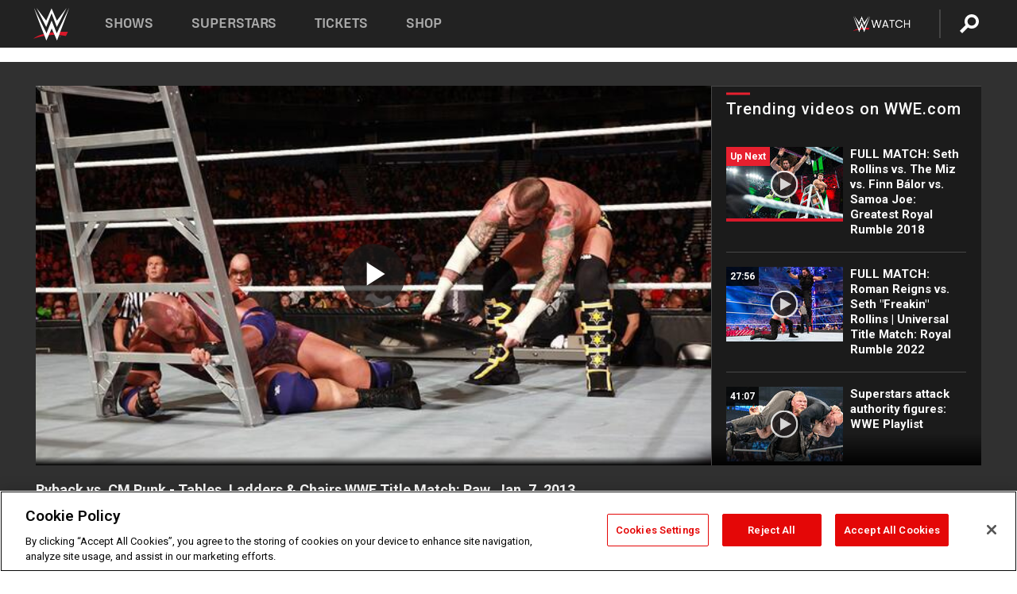

--- FILE ---
content_type: text/html; charset=UTF-8
request_url: https://www.wwe.com/videos/ryback-vs-cm-punk-tables-ladders-chairs-wwe-title-match-raw-jan-7-2013
body_size: 21161
content:
<!DOCTYPE html>
<html lang="en" dir="ltr" prefix="og: https://ogp.me/ns#">
  <head>
    <meta charset="utf-8" />
<link rel="icon" href="/favicon.ico" type="image/x-icon" />
<meta name="description" content="Ryback and WWE Champion CM Punk finally compete in an action packed Tables, Ladders &amp; Chairs WWE Title Match." />
<link rel="shortlink" href="https://www.wwe.com/videos/ryback-vs-cm-punk-tables-ladders-chairs-wwe-title-match-raw-jan-7-2013" />
<link rel="canonical" href="https://www.wwe.com/videos/ryback-vs-cm-punk-tables-ladders-chairs-wwe-title-match-raw-jan-7-2013" />
<link rel="image_src" href="https://www.wwe.com/f/styles/wwe_large/public/2018/12/20130107_raw_punk_ryback--1e152d7a73153f3ba0ebf2393ce524c8.jpg" />
<meta property="og:site_name" content="WWE" />
<meta property="og:type" content="video.tv_show" />
<meta property="og:url" content="https://www.wwe.com/videos/ryback-vs-cm-punk-tables-ladders-chairs-wwe-title-match-raw-jan-7-2013" />
<meta property="og:title" content="Ryback vs. CM Punk - Tables, Ladders &amp; Chairs WWE Title Match: Raw, Jan. 7, 2013" />
<meta property="og:description" content="Ryback and WWE Champion CM Punk finally compete in an action packed Tables, Ladders &amp; Chairs WWE Title Match." />
<meta property="og:image" content="https://www.wwe.com/f/styles/og_image/public/2018/12/20130107_raw_punk_ryback--1e152d7a73153f3ba0ebf2393ce524c8.jpg" />
<meta property="fb:app_id" content="295666513781415" />
<meta name="twitter:card" content="player" />
<meta name="twitter:description" content="Ryback and WWE Champion CM Punk finally compete in an action packed Tables, Ladders &amp; Chairs WWE Title Match." />
<meta name="twitter:site" content="@wwe" />
<meta name="twitter:title" content="Ryback vs. CM Punk - Tables, Ladders &amp; Chairs WWE Title Match: Raw, Jan. 7, 2013" />
<meta name="twitter:image" content="https://www.wwe.com/f/styles/wwe_large/public/2018/12/20130107_raw_punk_ryback--1e152d7a73153f3ba0ebf2393ce524c8.jpg" />
<meta name="twitter:app:name:iphone" content="WWE" />
<meta name="twitter:app:id:iphone" content="551798799" />
<meta name="twitter:app:name:ipad" content="WWE" />
<meta name="twitter:app:id:ipad" content="551798799" />
<meta name="twitter:app:name:googleplay" content="WWE" />
<meta name="twitter:app:id:googleplay" content="com.wwe.universe" />
<meta name="twitter:player" content="https://www.wwe.com/twitter-card-player/26082364" />
<meta name="twitter:player:width" content="768" />
<meta name="twitter:player:height" content="432" />
<meta name="twitter:player:stream" content="https://cdn5.wwe.com/wwe/2013/raw1024_tlcmatch_010713/raw1024_tlcmatch_010713_768x432.mp4" />
<meta name="twitter:player:stream:content_type" content="video/mp4" />
<meta name="apple-itunes-app" content="app-id=551798799, affiliate-data=KCBikRHks4I, app-argument=https://www.wwe.com" />
<meta name="Generator" content="Drupal 10 (https://www.drupal.org)" />
<meta name="MobileOptimized" content="width" />
<meta name="HandheldFriendly" content="true" />
<meta name="viewport" content="width=device-width, initial-scale=1, shrink-to-fit=no" />
<script> var googletag = googletag || {};
    googletag.cmd = googletag.cmd || []; </script>
<!-- Google Tag Manager -->
<script>
var ga_dev_acctlist = "qa-www,qa-wwe,integration-,stage,cube,ion,proxy,codeandtheory,jenkins,tyr,kyte,cloud,compute,net,ec2,qa-www-aws";
var ga_devid = "GTM-KMHBSF";
var ga_liveid = "GTM-N7776B";

var wweGTMID = ga_liveid;
var data = ga_dev_acctlist.split(',');
var i = 0;
var l = data.length;
for (; i < l; i++) {
  if (location.hostname.indexOf(data[i]) > -1) {
    wweGTMID = ga_devid;
    break;
  }
}
var wwe_ga_dataLayer = [];
</script>
  <script>
    var Drupal = Drupal || { 'settings': {}, 'behaviors': {}, 'locale': {} };
    if (typeof(Drupal.behaviors.wweAnalytics) != 'undefined') {
      wwe_ga_dataLayer = Drupal.behaviors.wweAnalytics.setBaseData(wwe_ga_dataLayer);
    }
  </script>
  <script>(function(w,d,s,l,i){w[l]=w[l]||[];w[l].push({'gtm.start':new Date().getTime(),event:'gtm.js'});var f=d.getElementsByTagName(s)[0],j=d.createElement(s),dl=l!='dataLayer'?'&l='+l:'';j.async=true;j.src='https://www.googletagmanager.com/gtm.js?id='+i+dl;f.parentNode.insertBefore(j,f);})(window,document,'script','wwe_ga_dataLayer',wweGTMID);</script>
<!-- End Google Tag Manager -->
<noscript><!-- Google Tag Manager (noscript) -->
<iframe src="//www.googletagmanager.com/ns.html?id=GTM-N7776B" height="0" width="0" style="display:none;visibility:hidden"></iframe>
  <!-- End Google Tag Manager (noscript) --></noscript>
<div id="teconsent-holder"><div id='teconsent'></div>
</div>
<script src="https://cdn.cookielaw.org/scripttemplates/otSDKStub.js"  type="text/javascript" charset="UTF-8" data-domain-script="018eed9f-9812-7750-999b-302e8f68d077" data-dLayer-name="wwe_ga_dataLayer" ></script>
<script type="text/javascript">
function OptanonWrapper() { }
</script>
<script type="text/javascript">
document.addEventListener("DOMContentLoaded", function () {
    window.easternDay = new Intl.DateTimeFormat("en-US", {
        timeZone: "America/New_York",
        weekday: "long"
    }).format(new Date());

    window.easternHour = parseInt(new Intl.DateTimeFormat("en-US", {
        timeZone: "America/New_York",
        hour: "numeric",
        hour12: false
    }).format(new Date()));

    window.showaepopup = window.easternHour >= 0 && window.easternHour < 20;

    if (window.location.href.indexOf("ismobile=true") > 0 || localStorage.getItem('isMobile') == 'true') {
        localStorage.setItem('isMobile', true);
        jQuery("li.hamburger").hide();
        jQuery("li.pull-right").hide();
        jQuery("div.pane-distributed-footer").hide();
        jQuery("#mini-panel-header_navigation").css({ "display": "none" });
        jQuery('.wwe-highlights-videos--wrapper').css({ "display": "none" });
        jQuery('.events-header--video').css({ "display": "none" });
        jQuery('.events-header--content').css({ "padding-top": "30px" });
        jQuery("body").attr('style', 'padding-top: 0px !important');
    }
});
</script>
<script>
const hideButtons = () =>
  document.querySelectorAll('.account-button').forEach(el => el.style.display = 'none');

new MutationObserver(hideButtons).observe(document.documentElement, { childList: true, subtree: true });
document.addEventListener('DOMContentLoaded', hideButtons);
</script>
<style type="text/css">
@media screen AND ( max-width:800px )  { .wwe-page-header--title { font-size: 5.5vw !important; } }
span[class^="wwe-shows-hub--show-network__netflix"] {  width:4em; top: 6px; left: 8px; }
</style>
<script>
(function () {

  var ALLOWED_DOMAINS = ['www.wwe.com'];

  function isAllowedHost(host) {
    host = String(host || '').toLowerCase();
    for (var i = 0; i < ALLOWED_DOMAINS.length; i++) {
      var d = String(ALLOWED_DOMAINS[i] || '').toLowerCase();
      if (!d) continue;
      if (host === d) return true;
      if (host.length > d.length && host.slice(-d.length - 1) === '.' + d) return true;
    }
    return false;
  }

  if (!isAllowedHost(window.location.hostname)) {
    return; 
  }

  function normalizeText(s) {

    return String(s || '')
      .replace(/\u00a0/g, ' ')
      .replace(/\s+/g, ' ')
      .replace(/^\s+|\s+$/g, '')
      .toUpperCase();
  }

  function adjustVendorLinks() {
    var anchors = document.querySelectorAll('a[href]');
    for (var i = 0; i < anchors.length; i++) {
      var a = anchors[i];
      var txt = normalizeText(a.textContent || a.innerText);

      if (txt === 'SIGN UP FOR PEACOCK') {
        if (a.parentNode) a.parentNode.removeChild(a);
        continue;
      }

      var raw = (a.getAttribute('href') || '').toLowerCase();
      var abs = (a.href || '').toLowerCase();
      if (raw.indexOf('peacocktv.com') !== -1 || abs.indexOf('peacocktv.com') !== -1) {
        var textNode = document.createTextNode(a.textContent || a.innerText || '');
        if (a.parentNode) a.parentNode.replaceChild(textNode, a);
      }
    }
  }

  if (document.readyState === 'loading') {
    document.addEventListener('DOMContentLoaded', adjustVendorLinks);
  } else {
    adjustVendorLinks();
  }
})();
</script>
<script type="text/javascript">
window.addEventListener('scroll', function() {
    document.querySelectorAll('.wwe-breaker--wrapper:not(.pageview-process)').forEach(div => {
        rect = div.getBoundingClientRect();
        windowHeight = window.innerHeight;
        if (rect.top <= (windowHeight / 2)-100 && rect.bottom >= (windowHeight / 2)-100) {
          div.classList.add('pageview-process');
          Drupal.behaviors.wweAnalytics.trackVirtualPageView(location.pathname, document.title);
        }
        
    });
});
</script>
<meta http-equiv="x-ua-compatible" content="ie=edge" />
<script src="https://player.wwe.com/release/v1.7.5/Player.js" type="text/javascript"></script>
<script src="https://imasdk.googleapis.com/js/sdkloader/ima3.js" type="text/javascript"></script>
<script src="https://imasdk.googleapis.com/js/sdkloader/ima3_dai.js" type="text/javascript"></script>
<script>window.a2a_config=window.a2a_config||{};a2a_config.callbacks=[];a2a_config.overlays=[];a2a_config.templates={};var a2a_config = a2a_config || {};
a2a_config.onclick = false;
a2a_config.icon_color = "#000";
a2a_config.exclude_services = [
      'amazon_wish_list', 'aol_mail', 'balatarin', 'bibsonomy', 'blogger', 'blogmarks', 'bluesky', 'bookmarks_fr', 'box_net', 'buffer', 'copy_link', 'diary_ru', 'diaspora', 'digg', 'diigo', 'douban', 'draugiem', 'evernote', 'facebook', 'fark', 'flipboard', 'folkd', 'gmail', 'google_classroom', 'google_translate', 'hacker_news', 'hatena', 'houzz', 'instapaper', 'kakao', 'known', 'line', 'linkedin', 'livejournal', 'mail_ru', 'mastodon', 'mendeley', 'meneame', 'message', 'messenger', 'mewe', 'micro_blog', 'mix', 'mixi', 'myspace', 'odnoklassniki', 'outlook_com', 'papaly', 'pinboard', 'pinterest', 'plurk', 'pocket', 'print', 'printfriendly', 'pusha', 'push_to_kindle', 'qzone', 'raindrop_io', 'reddit', 'rediff_mypage', 'refind', 'sina_weibo', 'sitejot', 'skype', 'slashdot', 'snapchat', 'stocktwits', 'svejo', 'symbaloo_bookmarks', 'teams', 'telegram', 'threema', 'trello', 'tumblr', 'twiddla', 'twitter', 'typepad', 'viber', 'vk', 'wechat', 'whatsapp', 'wordpress', 'wykop', 'xing', 'yahoo_mail', 'yummly', 'facebook_messenger', 'google_plus', 'float', 'google_gmail' ,'typepad_post','rediff','kindle_it','microsoft_teams','sms','x'];

a2a_config.prioritize = ["threads", "email"];
a2a_config.native_mobile_share = false;

// Set the Threads share endpoint to use the Web Intent URL
a2a_config.templates.threads = {
  // Use the standard Threads Web Intent URL
  url: 'https://www.threads.net/intent/post?url=${link}',
  // Optional: Remove any custom deep-link configuration if it exists
  // deep_link: null
};

// Disable post-share "Thanks for sharing" modal
a2a_config.thanks = {
    postShare: false,
};</script>
<style>.a2apage_wide.a2a_wide .a2a_more {
      display: none;
    }
#a2apage_dropdown #a2apage_mini_services a.a2a_i::after {
      content: none;
    }
#a2apage_dropdown #a2apage_mini_services a.a2a_i, i.a2a_i {
border : none !important;
line-height: 2;
}
#a2apage_dropdown {
      background-color: #000 !important;
}
#a2apage_dropdown #a2apage_mini_services .a2a_i {
      display: inline-block;
      width: 32px  !important;
      height: 32px  !important;
      overflow: hidden  !important;
    }
#a2apage_dropdown #a2apage_mini_services .a2a_i span {
      display: block;
      width: 100%  !important;
      height: 100%  !important;
    }
#a2apage_dropdown #a2apage_mini_services .a2a_i svg {
      width: 100%  !important;
      height: 100%  !important;
    }
 #a2apage_dropdown #a2apage_mini_services .a2a_i span::after {
      display: none !important;
    }

    .a2a_button_pinterest,
    .a2a_button_twitter,
    .a2a_button_tumblr {
      background-color: gray !important;
      color: gray !important;
      filter: grayscale(100%) !important;
      width: 32px;
      height: 32px;
    }
    .a2a_button_facebook::before,
    .a2a_button_pinterest::before,
    .a2a_button_twitter::before,
    .a2a_button_tumblr::before {
      content: "" !important;
    }
.a2a_floating_style {
    background-color: #f0f0f0; /* Example background color */
    border: 1px solid #ddd; /* Optional border styling */
}

.a2a_floating_style .a2a_button {
    background-color: #ff6347; /* Example button color */
    color: white; /* Text color for the buttons */
}

.a2a_floating_style .a2a_button:hover {
    background-color: #ff4500; /* Hover effect color */
}

//* Main social buttons */
.a2a_button_facebook, .a2a_button_x {
  display: inline-block;
  margin-right: 0px;
  background-size: contain;
  width: 34px;
  height: 24px;
}

/* Custom tooltip container */
.custom-tooltip {
  position: relative;
  display: inline-block;
  padding-left:10px;
}

/* Tooltip text (hidden by default) */
.tooltiptext {
  display: none;
  position: absolute;
  background-color: #fff;
  border: 1px solid #ccc;
  box-shadow: 0 0 10px rgba(0,0,0,0.1);
  margin-top: 10px;
  padding: 10px;
  list-style: none;
  z-index: 1000;
}

/* Tooltip items */
.tooltiptext li {
  margin-bottom: 5px;
}

.tooltiptext li:last-child {
  margin-bottom: 0;
}

/* Toggle button */
.icon-svg.social-menu-toggle {
  cursor: pointer;
  display: inline-block;
  vertical-align: middle;
}

.icon-svg.social-menu-toggle svg {
  fill: #000;
  width: 24px;
  height: 24px;
}

/* Adjustments to tooltip appearance */
.tooltiptext a {
  display: inline-block;
  width: 24px;
  height: 24px;
  background-size: contain;
  background-repeat: no-repeat;
}</style>

    <title>Ryback vs. CM Punk - Tables, Ladders &amp; Chairs WWE Title Match: Raw, Jan. 7, 2013 | WWE</title>
    <link rel="stylesheet" media="all" href="/f/css/css_nrDEQia9yQb20036uabMvyKqur8OzpdsciBZcFQwLNM.css?delta=0&amp;language=en&amp;theme=wwe_theme&amp;include=[base64]" />
<link rel="stylesheet" media="all" href="https://player.wwe.com/release/v1.7.5/Player.css" />
<link rel="stylesheet" media="all" href="/f/css/css_sHQ-CqChBSEf8NX6fkuxDFLuItt990emIizthYuJ-yA.css?delta=2&amp;language=en&amp;theme=wwe_theme&amp;include=[base64]" />
<link rel="stylesheet" media="all" href="//use.fontawesome.com/releases/v5.13.0/css/all.css" />
<link rel="stylesheet" media="all" href="/f/css/css_zFo3DGVRIjXdSBAN4A9bO4tNmYeHfZGBP1ToN1lObOs.css?delta=4&amp;language=en&amp;theme=wwe_theme&amp;include=[base64]" />

    
  </head>
  <body class="exclude-node-title layout-no-sidebars page-node-26082364 path-node node--type-video">
    <a href="#main-content" class="visually-hidden-focusable" aria-label="main-content">
      Skip to main content
    </a>
    
      <div class="dialog-off-canvas-main-canvas" data-off-canvas-main-canvas>
            
  <div id="page-wrapper">
    <div id="page">
          <header id="header" class="header" role="banner" aria-label="Site header">
                                        <nav class="navbar navbar-dark bg-primary navbar-expand-lg" id="navbar-main" aria-label="main-navigation">
                                      <a href="/" title="Home" rel="home" class="navbar-brand">
              <img src="/themes/custom/wwe_theme/logo.svg" alt="Home" class="img-fluid d-inline-block align-top" />
            
    </a>
    

                                  <button class="navbar-toggler collapsed" type="button" data-bs-toggle="collapse" data-bs-target="#CollapsingNavbar" aria-controls="CollapsingNavbar" aria-expanded="false" aria-label="Toggle navigation"><span class="navbar-toggler-icon"></span></button>
                  <div class="collapse navbar-collapse justify-content-end" id="CollapsingNavbar">
                                          <nav role="navigation" aria-labelledby="block-wwe-theme-main-menu-menu" id="block-wwe-theme-main-menu" class="block block-menu navigation menu--main">
            
  <h2 class="visually-hidden" id="block-wwe-theme-main-menu-menu">Main navigation</h2>
  

        
              <ul class="clearfix nav navbar-nav" data-component-id="bootstrap_barrio:menu_main">
                    <li class="nav-item">
                          <a href="/shows" class="nav-link nav-link--shows" data-drupal-link-system-path="node/50000001">Shows</a>
              </li>
                <li class="nav-item">
                          <a href="/superstars" class="nav-link nav-link--superstars" data-drupal-link-system-path="node/50000002">Superstars</a>
              </li>
                <li class="nav-item">
                          <a href="/events" class="nav-link nav-link--events" data-drupal-link-system-path="node/50000003">Tickets</a>
              </li>
                <li class="nav-item">
                          <a href="https://shop.wwe.com/en/?_s=bm-HP-WWEcom-Shop-Main_Nav-2022" class="nav-link nav-link-https--shopwwecom-en--sbm-hp-wwecom-shop-main-nav-2022">Shop</a>
              </li>
        </ul>
  



  </nav>
<div id="block-wwe-theme-mainmenuaccountblock" class="block block-wwe-global-panes block-main-menu-account-block">
  
    
      <div class="content">
          <nav class="wwe-header-navigation">
        <div class="desktop-menu">
            <div class="pull-right wwe-geo-group">
                                                                        <div class="network-promo-component network-promo-button element-invisible wwe-geo-element" data-countries="ao,at,be,bj,bw,bf,bi,cv,kh,cm,cf,km,cg,ci,cd,gq,er,sz,et,fr,gf,pf,tf,ga,gm,de,gh,gn,gw,va,it,jp,ke,kr,ls,lr,li,lu,mg,mw,ml,mu,yt,mz,na,nc,ne,ng,ph,re,rw,sh,mf,pm,sm,st,sn,sc,sl,za,ch,tz,tg,ug,wf,zm,zw" data-include="in" data-color="#D0021B" tabindex="0">
                        <img src="/f/styles/scaleto240with/public/all/2022/09/nav-Network-WWENetwork%402x--27641c123206feea4d9cfe8b2fa1406e.png" alt="Watch on WWE Network" title="Watch on WWE Network" class="network-logo">
                        <div class="network-promo">
                                        <p>Watch every Premium Live Event and get unlimited access to WWE&#039;s premium content - available to you anywhere, anytime, on any device.</p>
                        <a class="wwe-button button-default" href="https://www.wwe.com/wwenetwork?utm_source=wwecom&amp;utm_medium=nav&amp;utm_campaign=evergreen" target="_blank">Go to WWE Network</a>
            </div>
        </div>
    
                                                        <div class="network-promo-component network-promo-button element-invisible wwe-geo-element" data-countries="zz" data-include="ex" data-color="" tabindex="0">
                        <img src="/f/styles/scaleto240with/public/all/2025/01/netflixWWE_192x48--ab18e68e7aa037bceceac17f0fbe4bcd.png" alt="" title="" class="network-logo">
                        <div class="network-promo">
                                        <p>Watch every Premium Live Event and enjoy some of your favorite WWE content on Netflix</p>
                        <a class="wwe-button button-default" href="https://www.netflix.com/title/81788927" target="_blank">Go to Netflix</a>
            </div>
        </div>
    
                                                        <div class="network-promo-component network-promo-button element-invisible wwe-geo-element" data-countries="zz" data-include="in" data-color="#c48942 " tabindex="0">
                        <img src="/f/styles/scaleto240with/public/all/2023/01/nav-network-WatchOnSonyLiv-CTA-183x48--760f6aa68e476bb3003fc045c38705a0.png" alt="Watch on Sony LIV " title="Watch on Sony LIV " class="network-logo">
                        <div class="network-promo">
                                        <p>Visit Sony LIV to sign in or sign up and enjoy WWE&#039;s premium content. </p>
                        <a class="wwe-button button-default" href="https://www.sonyliv.com/signin?utm_source=wwe&amp;utm_medium=referral&amp;utm_campaign=wwe_acq&amp;utm_term=go_to_sonyliv" target="_blank">Go to Sony LIV </a>
            </div>
        </div>
    
                                                        <div class="network-promo-component network-promo-button element-invisible wwe-geo-element" data-countries="zzz" data-include="in" data-color="#0181C4" tabindex="0">
                        <img src="/f/styles/scaleto240with/public/all/2023/01/nav-Network-Flow-CTA--f8b50f2dde73e4e7e185be36eeb510e5.png" alt="Flow" title="Flow" class="network-logo">
                        <div class="network-promo">
                                        <p>Watch WrestleMania and other WWE Premium Live Events on Flow.</p>
                        <a class="wwe-button button-default" href="https://www.flowsports.co" target="_blank">Go to Flow</a>
            </div>
        </div>
    
                                                        <div class="network-promo-component network-promo-button element-invisible wwe-geo-element" data-countries="us,as,gu,mp,pr,vi,um" data-include="in" data-color="red" tabindex="0">
                        <img src="/f/styles/scaleto240with/public/2025/09/watch-wwe-flat-horizontal-white-220x46.png" alt="How to Watch" title="How to Watch" class="network-logo">
                        <div class="network-promo">
                                        <p>Learn how to access and stream WWE content online, including every WWE Premium Live Event, your favorite shows, historical and recent, and even watch Raw live. </p>
                        <a class="wwe-button button-default" href="https://wwenetwork.com" target="_blank">Learn More</a>
            </div>
        </div>
    
                                                    <div class="vertical-break"></div>
                <div class="account-button"></div>
                <span class="search">
                    <a href="/search">
                        <img class="icon" title="Search icon" alt="If you hit on this search icon then you will be redirected to https://watch.wwe.com/search" src="/modules/custom/wwe_global_panes/assets/img/search-thicc.svg">
                    </a>
                </span>
            </div>
        </div>

                    <ul class='mobile-menu wwe-geo-group'>
                                                <li class="element-invisible wwe-geo-element network-promo-component" data-countries="ao,at,be,bj,bw,bf,bi,cv,kh,cm,cf,km,cg,ci,cd,gq,er,sz,et,fr,gf,pf,tf,ga,gm,de,gh,gn,gw,va,it,jp,ke,kr,ls,lr,li,lu,mg,mw,ml,mu,yt,mz,na,nc,ne,ng,ph,re,rw,sh,mf,pm,sm,st,sn,sc,sl,za,ch,tz,tg,ug,wf,zm,zw" data-include="in" data-color="#D0021B">
            <div class="mobile-network-promo">
                <div class="mobile-network-promo_image">
                                            <img src="/f/styles/scaleto240with/public/all/2022/09/nav-Network-WWENetwork%402x--27641c123206feea4d9cfe8b2fa1406e.png" height="24" alt="Watch on WWE Network" title="Watch on WWE Network">
                                                        </div>
                                    <div class="mobile-network-promo_text">Watch every Premium Live Event and get unlimited access to WWE&#039;s premium content - available to you anywhere, anytime, on any device.</div>
                                <a class="wwe-button button-promo button-default" href="https://www.wwe.com/wwenetwork?utm_source=wwecom&amp;utm_medium=nav&amp;utm_campaign=evergreen" target="_blank">Go to WWE Network</a>
            </div>
        </li>
    
                                                <li class="element-invisible wwe-geo-element network-promo-component" data-countries="zz" data-include="ex" data-color="">
            <div class="mobile-network-promo">
                <div class="mobile-network-promo_image">
                                            <img src="/f/styles/scaleto240with/public/all/2025/01/netflixWWE_192x48--ab18e68e7aa037bceceac17f0fbe4bcd.png" height="24" alt="" title="">
                                                        </div>
                                    <div class="mobile-network-promo_text">Watch every Premium Live Event and enjoy some of your favorite WWE content on Netflix</div>
                                <a class="wwe-button button-promo button-default" href="https://www.netflix.com/title/81788927" target="_blank">Go to Netflix</a>
            </div>
        </li>
    
                                                <li class="element-invisible wwe-geo-element network-promo-component" data-countries="zz" data-include="in" data-color="#c48942 ">
            <div class="mobile-network-promo">
                <div class="mobile-network-promo_image">
                                            <img src="/f/styles/scaleto240with/public/all/2023/01/nav-network-WatchOnSonyLiv-CTA-183x48--760f6aa68e476bb3003fc045c38705a0.png" height="24" alt="Watch on Sony LIV " title="Watch on Sony LIV ">
                                                        </div>
                                    <div class="mobile-network-promo_text">Visit Sony LIV to sign in or sign up and enjoy WWE&#039;s premium content. </div>
                                <a class="wwe-button button-promo button-default" href="https://www.sonyliv.com/signin?utm_source=wwe&amp;utm_medium=referral&amp;utm_campaign=wwe_acq&amp;utm_term=go_to_sonyliv" target="_blank">Go to Sony LIV </a>
            </div>
        </li>
    
                                                <li class="element-invisible wwe-geo-element network-promo-component" data-countries="zzz" data-include="in" data-color="#0181C4">
            <div class="mobile-network-promo">
                <div class="mobile-network-promo_image">
                                            <img src="/f/styles/scaleto240with/public/all/2023/01/nav-Network-Flow-CTA--f8b50f2dde73e4e7e185be36eeb510e5.png" height="24" alt="Flow" title="Flow">
                                                        </div>
                                    <div class="mobile-network-promo_text">Watch WrestleMania and other WWE Premium Live Events on Flow.</div>
                                <a class="wwe-button button-promo button-default" href="https://www.flowsports.co" target="_blank">Go to Flow</a>
            </div>
        </li>
    
                                                <li class="element-invisible wwe-geo-element network-promo-component" data-countries="us,as,gu,mp,pr,vi,um" data-include="in" data-color="red">
            <div class="mobile-network-promo">
                <div class="mobile-network-promo_image">
                                            <img src="/f/styles/scaleto240with/public/2025/09/watch-wwe-flat-horizontal-white-220x46.png" height="24" alt="How to Watch" title="How to Watch">
                                                        </div>
                                    <div class="mobile-network-promo_text">Learn how to access and stream WWE content online, including every WWE Premium Live Event, your favorite shows, historical and recent, and even watch Raw live. </div>
                                <a class="wwe-button button-promo button-default" href="https://wwenetwork.com" target="_blank">Learn More</a>
            </div>
        </li>
    
                            </ul>
            <div class="mobile-menu-underlay"></div>
            </nav>
    </div>
  </div>


                                                          </div>
                                                          </nav>
                        </header>
                  <div class="highlighted">
          <aside class="container-fluid section clearfix" role="complementary">
              <div data-drupal-messages-fallback class="hidden"></div>


          </aside>
        </div>
                  <div id="main-wrapper" class="layout-main-wrapper clearfix">
                  <div id="main" class="container-fluid">
            
            <div class="row row-offcanvas row-offcanvas-left clearfix">
                                  <main class="main-content col" id="content" role="main" >
                  <section class="section">
                                    <a href="#main-content" id="main-content" aria-label="main-content" tabindex="-1"></a>
                      <div id="block-wwe-theme-page-title" class="block block-core block-page-title-block">
  
    
      <div class="content">
      
  <h1 class="hidden title"><span class="field field--name-title field--type-string field--label-hidden">Ryback vs. CM Punk - Tables, Ladders &amp; Chairs WWE Title Match: Raw, Jan. 7, 2013</span>
</h1>


    </div>
  </div>
<div id="block-wwe-theme-content" class="block block-system block-system-main-block">
  
    
      <div class="content">
      <div class="l-page l-frame-wrap l-hybrid-col-frame hybrid-col-frame" id="page">
  <div class="l-hybrid-col-frame_breaker-wrap hybrid-col-frame_breaker-wrap">
    <div class="l-hybrid-col-frame_breaker hybrid-col-frame_breaker">
      <div data-wname="video_playlists_pane" data-pos="0" class="panel-pane pane-video-playlists-pane">
        <section class="vlp">
                    <section class="wwe-videobox">
            <div class="wwe-videobox--videoarea">
             <div id="wwe-videobox--videoarea"></div>
            </div>
              <div class="wwe-videobox--cap">
                <div class="clearfix">
                  <div class="wwe-videobox--toggles">
                    <button class="description-toggle" aria-label="Show video description"></button>
                    <button class="video-share-toggle" aria-label="Open share options"></button>
                  </div>
                  <div class="wwe-videobox--copy">
                    <h1 class="wwe-videobox--cap--title"></h1>
                    <p class="wwe-videobox--cap--description"></p>
                    <div class="wwe-mobile--sponsors">
                      <div class="wwe-sponsored--track"></div>
                    </div>
                  </div>
                </div>
              </div>

            <!-- Playlist Section -->

            <aside class="wwe-videobox--playlist clearfix vlp-pre-play" style="border-left: 1px solid #474747;width: 340px;height: 100%;position: absolute;right: 0;top: 0;">
              <div class="wwe-videobox--playlist--title-container">
                <div class="wwe-videobox--playlist--title">
                  <svg width="90" height="5" viewBox="60 0 3 5">
                    <line x1="0" y1="3" x2="90" y2="3" stroke-width="3" />
                  </svg>
                  <h3 class="wwe-videobox--playlist--title-copy"></h3>
                </div>
                <div class="comments-tab">
                  <svg version="1.0" xmlns="http://www.w3.org/2000/svg"
                       width="29.000000pt" height="25.000000pt" viewBox="0 0 29.000000 25.000000"
                       preserveAspectRatio="xMidYMid meet">
                    <g transform="translate(0.000000,25.000000) scale(0.100000,-0.100000)"
                       fill="#000000" stroke="none">
                      <path d="M7 244 c-4 -4 -7 -49 -7 -101 l0 -93 78 0 c71 0 81 -2 102 -25 l24
-25 26 25 c14 14 34 25 43 25 16 0 17 11 15 98 l-3 97 -136 3 c-74 1 -138 -1
-142 -4z"/>
                    </g>
                  </svg>
                  <div class="comments-count">
                    <fb:comments-count href="">0</fb:comments-count>
                  </div>
                </div>
              </div>
              <div class="wwe-videobox--playlist--items"></div>
            </aside>
          </section>
          
          <div class="wwe-footer vlp-pre-play">
            <div class="wwe-footer--sponsors">
              <div class="wwe-sponsored--track">
              
              </div>
            </div>
            <div class="wwe-footer--comments">
              <a href="#fbcomments" id="fb-comments-link" class="wwe-footer--comments--icon">
                <div class="wwe-video-landing--comments-icon">
                  <svg version="1.0" xmlns="http://www.w3.org/2000/svg"
                       width="29.000000pt" height="25.000000pt" viewBox="0 0 29.000000 25.000000"
                       preserveAspectRatio="xMidYMid meet">
                    <g transform="translate(0.000000,25.000000) scale(0.100000,-0.100000)"
                       fill="#000000" stroke="none">
                      <path d="M7 244 c-4 -4 -7 -49 -7 -101 l0 -93 78 0 c71 0 81 -2 102 -25 l24
-25 26 25 c14 14 34 25 43 25 16 0 17 11 15 98 l-3 97 -136 3 c-74 1 -138 -1
-142 -4z"/>
                    </g>
                  </svg>
                </div>
                <div class="wwe-footer--comments--icon--count">
                  <fb:comments-count href="">0</fb:comments-count>
                </div>
                <span class="comments-label">Comments</span>
              </a>
            </div>
          </div>
        </section>

        <!-- related content Section -->

          <section class="wwe-vlanding vlp-pre-play">
            
          
        </section>
      </div>
    </div>
  </div><!-- end l-hybrid-col-frame_breaker -->

  <div class="l-hybrid-col-frame_col-wrap hybrid-col-frame_col-wrap">

    <div class="l-hybrid-col-frame_left hybrid-col-frame_left">
      <div data-wname="wwe_fb_comments" data-pos="0" class="panel-pane pane-wwe-fb-comments">
        <div class="fb-comments fb_iframe_widget" data-href="" data-numposts="10"></div>
      </div>
    </div><!-- end l-hybrid-col-frame_main -->
  
    <div class="l-hybrid-col-frame_rail-wrap hybrid-col-frame_rail-wrap">
      <div class="l-hybrid-col-frame_rail hybrid-col-frame_rail frame-rail-5">
        <div data-wname="ads_rail_pane" data-pos="0" class="panel-pane pane-ads-rail-pane">
          <div class="wwe-ad--rail wwe-ad--rail-1">
            <!-- <div id="wwe-ad-rail-8743862462"></div> -->
          </div>
        </div>
      </div><!-- end l-hybrid-col-frame_rail -->
    </div><!-- end l-hybrid-col-frame_rail-wrap -->
  
  </div><!-- end l-hybrid-col-frame_col-wrap -->
  
  <div class="l-hybrid-col-frame_bottom hybrid-col-frame_bottom">
    <div data-wname="distributed_footer" data-pos="0" class="panel-pane pane-distributed-footer">
  
      <!-- footer here -->
  
      
  
      <div class="wwe-breaker-ad wwe-ad--rail wwe-breaker-ad--distributed-footer">
      </div>
    </div>
  </div>
  
    </div>
  </div>


                  </section>
                </main>
                                        </div>
          </div>
              </div>
                <footer class="site-footer" aria-label="footer-navigation">
                  <div class="container-fluid">
                                      <div class="site-footer__bottom">
                  <section class="row region region-footer-fifth">
    <nav role="navigation" aria-labelledby="block-wwe-theme-footer-menu" id="block-wwe-theme-footer" class="block block-menu navigation menu--footer">
            
  <h2 class="visually-hidden" id="block-wwe-theme-footer-menu">Footer</h2>
  

        
              <ul class="clearfix nav flex-row" data-component-id="bootstrap_barrio:menu_columns">
                    <li class="nav-item menu-item--expanded">
                <span class="nav-link nav-link-">Corporate</span>
                                <ul class="flex-column">
                    <li class="nav-item">
                <a href="https://corporate.wwe.com/" class="nav-link nav-link-https--corporatewwecom-">Corporate</a>
              </li>
                <li class="nav-item">
                <a href="https://corporate.wwe.com/careers" class="nav-link nav-link-https--corporatewwecom-careers">Careers</a>
              </li>
                <li class="nav-item">
                <a href="https://corporate.wwe.com/impact" class="nav-link nav-link-https--corporatewwecom-impact">Impact</a>
              </li>
                <li class="nav-item">
                <a href="/main-help/contact-us" class="nav-link nav-link--main-help-contact-us" data-drupal-link-system-path="node/35000506">Contact</a>
              </li>
        </ul>
  
              </li>
                <li class="nav-item menu-item--expanded">
                <span class="nav-link nav-link-">WWE.com </span>
                                <ul class="flex-column">
                    <li class="nav-item">
                <a href="/news" class="nav-link nav-link--news" data-drupal-link-system-path="node/50000005">WWE News</a>
              </li>
                <li class="nav-item">
                <a href="/videos" class="nav-link nav-link--videos" data-drupal-link-system-path="node/50000007">WWE Videos</a>
              </li>
                <li class="nav-item">
                <a href="/photos" class="nav-link nav-link--photos" data-drupal-link-system-path="node/50000006">WWE Photos</a>
              </li>
                <li class="nav-item">
                <a href="https://onlocationexp.com/wwe?utm_source=wwe.com&amp;utm_medium=referral&amp;utm_campaign=wwe-footer" class="nav-link nav-link-https--onlocationexpcom-wweutm-sourcewwecomutm-mediumreferralutm-campaignwwe-footer">Priority Pass</a>
              </li>
        </ul>
  
              </li>
                <li class="nav-item menu-item--expanded">
                <span class="nav-link nav-link-">About</span>
                                <ul class="flex-column">
                    <li class="nav-item">
                <a href="/page/privacy-policy" class="nav-link nav-link--page-privacy-policy" data-drupal-link-system-path="node/35000502">Privacy Policy</a>
              </li>
                <li class="nav-item">
                <a href="/page/copyright" class="nav-link nav-link--page-copyright" data-drupal-link-system-path="node/35000505">Copyright</a>
              </li>
                <li class="nav-item">
                <a href="/page/terms-and-conditions" class="nav-link nav-link--page-terms-and-conditions" data-drupal-link-system-path="node/35000507">Terms of Use</a>
              </li>
                <li class="nav-item">
                <a href="" class="nav-link nav-link-">Your Privacy Choices</a>
              </li>
        </ul>
  
              </li>
                <li class="nav-item menu-item--expanded">
                <span class="nav-link nav-link-">Help </span>
                                <ul class="flex-column">
                    <li class="nav-item">
                <a href="/page/security-policy" class="nav-link nav-link--page-security-policy" data-drupal-link-system-path="node/40002086">Security</a>
              </li>
                <li class="nav-item">
                <a href="https://help.wwe.com/" class="nav-link nav-link-https--helpwwecom-">Help Center</a>
              </li>
                <li class="nav-item">
                <a href="/page/cookie-policy" class="nav-link nav-link--page-cookie-policy" data-drupal-link-system-path="node/40017960">Cookie Policy</a>
              </li>
                <li class="nav-item">
                <a href="https://help.wwe.com/Answer/Detail/18?utm_source=dotcom&amp;utm_medium=web&amp;utm_campaign=closed_captions&amp;utm_content=footer_link" class="nav-link nav-link-https--helpwwecom-answer-detail-18utm-sourcedotcomutm-mediumwebutm-campaignclosed-captionsutm-contentfooter-link">Closed Captions</a>
              </li>
        </ul>
  
              </li>
                <li class="nav-item menu-item--expanded">
                <span class="nav-link nav-link-">Global Sites </span>
                                <ul class="flex-column">
                    <li class="nav-item">
                <a href="https://arabic.wwe.com/" class="nav-link nav-link-https--arabicwwecom-">Arabic</a>
              </li>
        </ul>
  
              </li>
        </ul>
  



  </nav>
<div class="views-element-container block block-views block-views-blockfooter-section-block-1" id="block-wwe-theme-views-block-footer-section-block-1">
  
    
      <div class="content">
      <div><div class="view view-footer-section view-id-footer_section view-display-id-block_1 js-view-dom-id-90267f02cc6baba1fddaf426f4edf598c90ce41b52004955a00917ef4ad1a56d">
  
    
      
      <div class="view-content row">
      
    <div>
    <div>
                      <div class="views-row"><div class="views-field views-field-nothing"><span class="field-content"><div class="footer-logo">
      <img src="/themes/custom/wwe_theme/logo.svg" alt="WWE Logo">
    </div></span></div></div>
            </div>
    </div>
  

    </div>
  
          </div>
</div>

    </div>
  </div>

  </section>

              </div>
                      </div>
              </footer>
          </div>
  </div>
  
  </div>

    
    <script type="application/json" data-drupal-selector="drupal-settings-json">{"path":{"baseUrl":"\/","pathPrefix":"","currentPath":"node\/26082364","currentPathIsAdmin":false,"isFront":false,"currentLanguage":"en"},"pluralDelimiter":"\u0003","suppressDeprecationErrors":true,"WWEVideoLanding":{"initialVideoId":"26082364","initialVideo":{"sponsors":"","numSponsors":false,"title":"Trending videos on WWE.com","playlist":[{"image":"\/f\/styles\/wwe_16_9_s\/public\/2018\/12\/20130107_raw_punk_ryback--1e152d7a73153f3ba0ebf2393ce524c8.jpg","image_uri":"public:\/\/\/2018\/12\/20130107_raw_punk_ryback--1e152d7a73153f3ba0ebf2393ce524c8.jpg","file":"\/\/vod.wwe.com\/vod\/2013\/,720,540,432,360,288,\/raw1024_tlcmatch_010713.m3u8","fid":"40294626","title":"Ryback vs. CM Punk - Tables, Ladders \u0026 Chairs WWE Title Match: Raw, Jan. 7, 2013","nid":26082364,"description":"Ryback and WWE Champion CM Punk finally compete in an action packed Tables, Ladders \u0026 Chairs WWE Title Match.","vms_id":22713,"wwe_network":false,"link_url":null,"featured_link":{"#theme":"playlist_item","#title":"Ryback vs. CM Punk - Tables, Ladders \u0026 Chairs WWE Title Match: Raw, Jan. 7, 2013","#image":"\/f\/styles\/wwe_16_9_s\/public\/2018\/12\/20130107_raw_punk_ryback--1e152d7a73153f3ba0ebf2393ce524c8.jpg","#video_preview_image":"public:\/\/\/2018\/12\/20130107_raw_punk_ryback--1e152d7a73153f3ba0ebf2393ce524c8.jpg","#file_path":"\/\/vod.wwe.com\/vod\/2013\/,720,540,432,360,288,\/raw1024_tlcmatch_010713.m3u8","#nid":26082364,"#link_classes":"wwe-related-media--item wwe-video-explorer-event js-video--btn js-track video-play-large wwe-display-duration","#duration":"06:01","#playlist_id":0,"#link":"\u003Ca href=\u0022\/videos\/ryback-vs-cm-punk-tables-ladders-chairs-wwe-title-match-raw-jan-7-2013\u0022\u003ERyback vs. CM Punk - Tables, Ladders \u0026amp; Chairs WWE Title Match: Raw, Jan. 7, 2013\u003C\/a\u003E","#is_network_video":false,"#network_video_class":""},"ads_disabled":0,"sponsors":[],"path":"\/videos\/ryback-vs-cm-punk-tables-ladders-chairs-wwe-title-match-raw-jan-7-2013","abs_path":"https:\/\/www.wwe.com\/videos\/ryback-vs-cm-punk-tables-ladders-chairs-wwe-title-match-raw-jan-7-2013","network_logged_in_cta":"","show_name":"Raw","episode_name":"Raw: Jan. 7, 2013","countries":[],"country_logic":"","mediaid":"S4M3jHLq","tracks":[{"file":"https:\/\/cdn1.wwe.com\/hd_video1\/wwe\/2013\/raw1024_tlcmatch_010713\/raw1024_tlcmatch_010713.vtt","kind":"thumbnails"}],"playlist_offset":0,"playlist_nid":0,"backfilled":false,"parent_playlist_nid":0,"playlist_title":"Trending videos on WWE.com","playlist_short_headline":"Trending videos on WWE.com","playlist_video_strip_headline":"Trending videos on WWE.com","video_offset":0,"picture":"  \u003Cimg srcset=\u0022\/f\/styles\/wwe_16_9_highlight_l\/public\/2018\/12\/20130107_raw_punk_ryback--1e152d7a73153f3ba0ebf2393ce524c8.jpg 1x\u0022 width=\u0022167\u0022 height=\u002294\u0022 alt=\u0022WWE Photo\u0022 src=\u0022\/f\/styles\/wwe_16_9_highlight_l\/public\/2018\/12\/20130107_raw_punk_ryback--1e152d7a73153f3ba0ebf2393ce524c8.jpg\u0022 title=\u0022WWE Photo\u0022 loading=\u0022lazy\u0022 \/\u003E\n "}]},"takeoverBg":"\/a\/i\/fpo\/premier-raw-bg.jpg","DeferredJs":[],"initialPlaylist":{"sponsors":"","numSponsors":false,"title":"Trending videos on WWE.com","playlist":[{"image":"\/f\/styles\/wwe_16_9_s\/public\/2018\/12\/20130107_raw_punk_ryback--1e152d7a73153f3ba0ebf2393ce524c8.jpg","image_uri":"public:\/\/\/2018\/12\/20130107_raw_punk_ryback--1e152d7a73153f3ba0ebf2393ce524c8.jpg","file":"\/\/vod.wwe.com\/vod\/2013\/,720,540,432,360,288,\/raw1024_tlcmatch_010713.m3u8","fid":"40294626","title":"Ryback vs. CM Punk - Tables, Ladders \u0026 Chairs WWE Title Match: Raw, Jan. 7, 2013","nid":26082364,"description":"Ryback and WWE Champion CM Punk finally compete in an action packed Tables, Ladders \u0026 Chairs WWE Title Match.","vms_id":22713,"wwe_network":false,"link_url":null,"featured_link":{"#theme":"playlist_item","#title":"Ryback vs. CM Punk - Tables, Ladders \u0026 Chairs WWE Title Match: Raw, Jan. 7, 2013","#image":"\/f\/styles\/wwe_16_9_s\/public\/2018\/12\/20130107_raw_punk_ryback--1e152d7a73153f3ba0ebf2393ce524c8.jpg","#video_preview_image":"public:\/\/\/2018\/12\/20130107_raw_punk_ryback--1e152d7a73153f3ba0ebf2393ce524c8.jpg","#file_path":"\/\/vod.wwe.com\/vod\/2013\/,720,540,432,360,288,\/raw1024_tlcmatch_010713.m3u8","#nid":26082364,"#link_classes":"wwe-related-media--item wwe-video-explorer-event js-video--btn js-track video-play-large wwe-display-duration","#duration":"06:01","#playlist_id":0,"#link":"\u003Ca href=\u0022\/videos\/ryback-vs-cm-punk-tables-ladders-chairs-wwe-title-match-raw-jan-7-2013\u0022\u003ERyback vs. CM Punk - Tables, Ladders \u0026amp; Chairs WWE Title Match: Raw, Jan. 7, 2013\u003C\/a\u003E","#is_network_video":false,"#network_video_class":""},"ads_disabled":0,"sponsors":[],"path":"\/videos\/ryback-vs-cm-punk-tables-ladders-chairs-wwe-title-match-raw-jan-7-2013","abs_path":"https:\/\/www.wwe.com\/videos\/ryback-vs-cm-punk-tables-ladders-chairs-wwe-title-match-raw-jan-7-2013","network_logged_in_cta":"","show_name":"Raw","episode_name":"Raw: Jan. 7, 2013","countries":[],"country_logic":"","mediaid":"S4M3jHLq","tracks":[{"file":"https:\/\/cdn1.wwe.com\/hd_video1\/wwe\/2013\/raw1024_tlcmatch_010713\/raw1024_tlcmatch_010713.vtt","kind":"thumbnails"}],"playlist_offset":0,"playlist_nid":0,"backfilled":false,"parent_playlist_nid":0,"playlist_title":"Trending videos on WWE.com","playlist_short_headline":"Trending videos on WWE.com","playlist_video_strip_headline":"Trending videos on WWE.com","video_offset":0,"picture":"  \u003Cimg srcset=\u0022\/f\/styles\/wwe_16_9_highlight_l\/public\/2018\/12\/20130107_raw_punk_ryback--1e152d7a73153f3ba0ebf2393ce524c8.jpg 1x\u0022 width=\u0022167\u0022 height=\u002294\u0022 alt=\u0022WWE Photo\u0022 src=\u0022\/f\/styles\/wwe_16_9_highlight_l\/public\/2018\/12\/20130107_raw_punk_ryback--1e152d7a73153f3ba0ebf2393ce524c8.jpg\u0022 title=\u0022WWE Photo\u0022 loading=\u0022lazy\u0022 \/\u003E\n ","duration":"06:01"},{"image":"\/f\/styles\/wwe_16_9_s\/public\/video\/thumb\/2026\/01\/dcfulljan2026_139_ntwk_rev_1.jpg","image_uri":"public:\/\/video\/thumb\/2026\/01\/dcfulljan2026_139_ntwk_rev_1.jpg","file":"\/\/vod.wwe.com\/vod\/2026\/,1080,720,540,432,360,288,\/dcfulljan2026_139_ntwk.m3u8","fid":"40718982","title":"FULL MATCH: Seth Rollins vs. The Miz vs. Finn B\u00e1lor vs. Samoa Joe: Greatest Royal Rumble 2018","nid":50004359,"description":"Seth Rollins has to defend his Intercontinental Title against Finn B\u00e1lor, The Miz and Samoa Joe in a Ladder Match at Greatest Royal Rumble.","vms_id":243787,"wwe_network":false,"link_url":null,"featured_link":{"#theme":"playlist_item","#title":"FULL MATCH: Seth Rollins vs. The Miz vs. Finn B\u00e1lor vs. Samoa Joe: Greatest Royal Rumble 2018","#image":"\/f\/styles\/wwe_16_9_s\/public\/video\/thumb\/2026\/01\/dcfulljan2026_139_ntwk_rev_1.jpg","#video_preview_image":"public:\/\/video\/thumb\/2026\/01\/dcfulljan2026_139_ntwk_rev_1.jpg","#file_path":"\/\/vod.wwe.com\/vod\/2026\/,1080,720,540,432,360,288,\/dcfulljan2026_139_ntwk.m3u8","#nid":50004359,"#link_classes":"wwe-related-media--item wwe-video-explorer-event js-video--btn js-track video-play-large wwe-display-duration","#duration":"21:35","#playlist_id":0,"#link":"\u003Ca href=\u0022\/videos\/full-match-seth-rollins-vs-the-miz-vs-finn-b-lor-vs-samoa-joe-greatest-royal-rumble-2018\u0022\u003EFULL MATCH: Seth Rollins vs. The Miz vs. Finn B\u00e1lor vs. Samoa Joe: Greatest Royal Rumble 2018\u003C\/a\u003E","#is_network_video":false,"#network_video_class":""},"ads_disabled":0,"sponsors":[],"path":"\/videos\/full-match-seth-rollins-vs-the-miz-vs-finn-b-lor-vs-samoa-joe-greatest-royal-rumble-2018","abs_path":"https:\/\/www.wwe.com\/videos\/full-match-seth-rollins-vs-the-miz-vs-finn-b-lor-vs-samoa-joe-greatest-royal-rumble-2018","network_logged_in_cta":"","show_name":"Greatest Royal Rumble","episode_name":"","countries":[],"country_logic":"","tracks":[{"label":"en","file":"https:\/\/cdn5.wwe.com\/wwe%2F2026%2Fdcfulljan2026_139_ntwk%2Fdcfulljan2026_139_ntwk_cc_en.vtt","kind":"captions"}],"picture":"  \u003Cimg srcset=\u0022\/f\/styles\/wwe_16_9_highlight_l\/public\/video\/thumb\/2026\/01\/dcfulljan2026_139_ntwk_rev_1.jpg 1x\u0022 width=\u0022167\u0022 height=\u002294\u0022 alt=\u0022WWE Photo\u0022 src=\u0022\/f\/styles\/wwe_16_9_highlight_l\/public\/video\/thumb\/2026\/01\/dcfulljan2026_139_ntwk_rev_1.jpg\u0022 title=\u0022WWE Photo\u0022 loading=\u0022lazy\u0022 \/\u003E\n ","duration":"21:35"},{"image":"\/f\/styles\/wwe_16_9_s\/public\/video\/thumb\/2026\/01\/wwe_nowarabraw1703recap_ntwk.jpg","image_uri":"public:\/\/video\/thumb\/2026\/01\/wwe_nowarabraw1703recap_ntwk.jpg","file":"\/\/vod.wwe.com\/vod\/2026\/,1080,720,540,432,360,288,\/wwealan_raw_recap_12_1_2026.m3u8","fid":"40719099","title":"\u062c\u0648\u0646\u062a\u0631 \u064a\u0646\u062a\u0635\u0631 \u0648\u0628\u0631\u064a\u0643\u0631 \u064a\u062a\u0645 \u0625\u064a\u0642\u0627\u0641\u0647 \u2013 WWE \u0627\u0644\u0622\u0646","nid":50004391,"description":"\u0628\u0631\u0648\u0646 \u0628\u0631\u064a\u0643\u0631 \u064a\u062a\u0645 \u0625\u064a\u0642\u0627\u0641\u0647 \u0644\u0623\u062c\u0644 \u063a\u064a\u0631 \u0645\u0633\u0645\u0649 \u0628\u0627\u0644\u0625\u0636\u0627\u0641\u0629 \u0625\u0644\u0649 \u0641\u0648\u0632 \u062c\u0648\u0646\u062a\u0631 \u0639\u0644\u0649 \u0627\u064a \u062c\u0627\u064a \u0633\u062a\u0627\u064a\u0644\u0632. \u0625\u0644\u064a\u0643\u0645 \u0623\u0628\u0631\u0632 \u0623\u062d\u062f\u0627\u062b \u0639\u0631\u0636 \u0631\u0627\u0648 \u0641\u064a \u062d\u0644\u0642\u0629 \u062c\u062f\u064a\u062f\u0629 \u0645\u0646 WWE \u0627\u0644\u0622\u0646","vms_id":243811,"wwe_network":false,"link_url":null,"featured_link":{"#theme":"playlist_item","#title":"\u062c\u0648\u0646\u062a\u0631 \u064a\u0646\u062a\u0635\u0631 \u0648\u0628\u0631\u064a\u0643\u0631 \u064a\u062a\u0645 \u0625\u064a\u0642\u0627\u0641\u0647 \u2013 WWE \u0627\u0644\u0622\u0646","#image":"\/f\/styles\/wwe_16_9_s\/public\/video\/thumb\/2026\/01\/wwe_nowarabraw1703recap_ntwk.jpg","#video_preview_image":"public:\/\/video\/thumb\/2026\/01\/wwe_nowarabraw1703recap_ntwk.jpg","#file_path":"\/\/vod.wwe.com\/vod\/2026\/,1080,720,540,432,360,288,\/wwealan_raw_recap_12_1_2026.m3u8","#nid":50004391,"#link_classes":"wwe-related-media--item wwe-video-explorer-event js-video--btn js-track video-play-large wwe-display-duration","#duration":"04:53","#playlist_id":0,"#link":"\u003Ca href=\u0022\/videos\/wwe-55\u0022\u003E\u062c\u0648\u0646\u062a\u0631 \u064a\u0646\u062a\u0635\u0631 \u0648\u0628\u0631\u064a\u0643\u0631 \u064a\u062a\u0645 \u0625\u064a\u0642\u0627\u0641\u0647 \u2013 WWE \u0627\u0644\u0622\u0646\u003C\/a\u003E","#is_network_video":false,"#network_video_class":""},"ads_disabled":0,"sponsors":[],"path":"\/videos\/wwe-55","abs_path":"https:\/\/www.wwe.com\/videos\/wwe-55","network_logged_in_cta":"","show_name":"","episode_name":"","countries":[],"country_logic":"","picture":"  \u003Cimg srcset=\u0022\/f\/styles\/wwe_16_9_highlight_l\/public\/video\/thumb\/2026\/01\/wwe_nowarabraw1703recap_ntwk.jpg 1x\u0022 width=\u0022167\u0022 height=\u002294\u0022 alt=\u0022WWE Photo\u0022 src=\u0022\/f\/styles\/wwe_16_9_highlight_l\/public\/video\/thumb\/2026\/01\/wwe_nowarabraw1703recap_ntwk.jpg\u0022 title=\u0022WWE Photo\u0022 loading=\u0022lazy\u0022 \/\u003E\n ","duration":"04:53"},{"image":"\/f\/styles\/wwe_16_9_s\/public\/video\/thumb\/2026\/01\/dcfulljan2026_148arab_ntwk.jpg","image_uri":"public:\/\/video\/thumb\/2026\/01\/dcfulljan2026_148arab_ntwk.jpg","file":"\/\/vod.wwe.com\/vod\/2026\/,1080,720,540,432,360,288,\/mens_royal_rumble_match_2025_v2.m3u8","fid":"40719106","title":"\u0646\u0632\u0627\u0644 \u0643\u0627\u0645\u0644: \u0646\u0632\u0627\u0644 \u0631\u0648\u064a\u0627\u0644 \u0631\u0627\u0645\u0628\u0644 \u0644\u0644\u0631\u062c\u0627\u0644 \u0639\u0627\u0645 \u0662\u0660\u0662\u0665","nid":50004393,"description":"\u062c\u0627\u064a \u0623\u0648\u0633\u0648 \u0635\u0646\u0639 \u0627\u0644\u062a\u0627\u0631\u064a\u062e \u0648\u0627\u0633\u062a\u0637\u0627\u0639 \u0627\u0644\u0641\u0648\u0632 \u0628\u0646\u0632\u0627\u0644 \u0631\u0648\u064a\u0627\u0644 \u0631\u0627\u0645\u0628\u0644 \u0644\u0623\u0648\u0644 \u0645\u0631\u0629 \u0641\u064a \u0645\u0633\u064a\u0631\u062a\u0647 \u0644\u064a\u062d\u062c\u0632 \u0645\u0643\u0627\u0646\u0647 \u0641\u064a \u0631\u064a\u0633\u0644\u0645\u0627\u0646\u064a\u0627.","vms_id":243813,"wwe_network":false,"link_url":null,"featured_link":{"#theme":"playlist_item","#title":"\u0646\u0632\u0627\u0644 \u0643\u0627\u0645\u0644: \u0646\u0632\u0627\u0644 \u0631\u0648\u064a\u0627\u0644 \u0631\u0627\u0645\u0628\u0644 \u0644\u0644\u0631\u062c\u0627\u0644 \u0639\u0627\u0645 \u0662\u0660\u0662\u0665","#image":"\/f\/styles\/wwe_16_9_s\/public\/video\/thumb\/2026\/01\/dcfulljan2026_148arab_ntwk.jpg","#video_preview_image":"public:\/\/video\/thumb\/2026\/01\/dcfulljan2026_148arab_ntwk.jpg","#file_path":"\/\/vod.wwe.com\/vod\/2026\/,1080,720,540,432,360,288,\/mens_royal_rumble_match_2025_v2.m3u8","#nid":50004393,"#link_classes":"wwe-related-media--item wwe-video-explorer-event js-video--btn js-track video-play-large wwe-display-duration","#duration":"24:01","#playlist_id":0,"#link":"\u003Ca href=\u0022\/videos\/-50004393\u0022\u003E\u0646\u0632\u0627\u0644 \u0643\u0627\u0645\u0644: \u0646\u0632\u0627\u0644 \u0631\u0648\u064a\u0627\u0644 \u0631\u0627\u0645\u0628\u0644 \u0644\u0644\u0631\u062c\u0627\u0644 \u0639\u0627\u0645 \u0662\u0660\u0662\u0665\u003C\/a\u003E","#is_network_video":false,"#network_video_class":""},"ads_disabled":0,"sponsors":[],"path":"\/videos\/-50004393","abs_path":"https:\/\/www.wwe.com\/videos\/-50004393","network_logged_in_cta":"","show_name":"Royal Rumble","episode_name":"","countries":[],"country_logic":"","picture":"  \u003Cimg srcset=\u0022\/f\/styles\/wwe_16_9_highlight_l\/public\/video\/thumb\/2026\/01\/dcfulljan2026_148arab_ntwk.jpg 1x\u0022 width=\u0022167\u0022 height=\u002294\u0022 alt=\u0022WWE Photo\u0022 src=\u0022\/f\/styles\/wwe_16_9_highlight_l\/public\/video\/thumb\/2026\/01\/dcfulljan2026_148arab_ntwk.jpg\u0022 title=\u0022WWE Photo\u0022 loading=\u0022lazy\u0022 \/\u003E\n ","duration":"24:01"},{"image":"\/f\/styles\/wwe_16_9_s\/public\/video\/thumb\/2026\/01\/dcfullaug2022_10_ntwk_rev_1.jpg","image_uri":"public:\/\/video\/thumb\/2026\/01\/dcfullaug2022_10_ntwk_rev_1.jpg","file":"\/\/vod.wwe.com\/vod\/2022\/,1080,720,540,432,360,288,\/dcfullaug2022_10_ntwk.m3u8","fid":"40719017","title":"FULL MATCH: Roman Reigns vs. Seth \u0022Freakin\u0022 Rollins | Universal Title Match: Royal Rumble 2022","nid":40101406,"description":"The dominant Head of the Table looks to defend his title against his one-time brother-in-arms Seth \u0022Freakin\u0022 Rollins.","vms_id":216886,"wwe_network":true,"link_url":null,"featured_link":{"#theme":"playlist_item","#title":"FULL MATCH: Roman Reigns vs. Seth \u0022Freakin\u0022 Rollins | Universal Title Match: Royal Rumble 2022","#image":"\/f\/styles\/wwe_16_9_s\/public\/video\/thumb\/2026\/01\/dcfullaug2022_10_ntwk_rev_1.jpg","#video_preview_image":"public:\/\/video\/thumb\/2026\/01\/dcfullaug2022_10_ntwk_rev_1.jpg","#file_path":"\/\/vod.wwe.com\/vod\/2022\/,1080,720,540,432,360,288,\/dcfullaug2022_10_ntwk.m3u8","#nid":40101406,"#link_classes":"wwe-related-media--item wwe-video-explorer-event js-video--btn js-track  wwe-network-video-overlay video-play-large wwe-display-duration","#duration":"27:56","#playlist_id":0,"#link":"\u003Ca href=\u0022\/videos\/roman-reigns-vs-seth-freakin-rollins-universal-title-match-royal-rumble-2022-full-match\u0022\u003EFULL MATCH: Roman Reigns vs. Seth \u0026quot;Freakin\u0026quot; Rollins | Universal Title Match: Royal Rumble 2022\u003C\/a\u003E","#is_network_video":true,"#network_video_class":" wwe-network-video-overlay"},"ads_disabled":0,"sponsors":[],"path":"\/videos\/roman-reigns-vs-seth-freakin-rollins-universal-title-match-royal-rumble-2022-full-match","abs_path":"https:\/\/www.wwe.com\/videos\/roman-reigns-vs-seth-freakin-rollins-universal-title-match-royal-rumble-2022-full-match","network_logged_in_cta":"","show_name":"Royal Rumble","episode_name":"","countries":[],"country_logic":"","tracks":[{"label":"en","file":"https:\/\/cdn5.wwe.com\/wwe%2F2022%2Fdcfullaug2022_10_ntwk%2Fdcfullaug2022_10_ntwk_cc_en.vtt","kind":"captions"}],"picture":"  \u003Cimg srcset=\u0022\/f\/styles\/wwe_16_9_highlight_l\/public\/video\/thumb\/2026\/01\/dcfullaug2022_10_ntwk_rev_1.jpg 1x\u0022 width=\u0022167\u0022 height=\u002294\u0022 alt=\u0022WWE Photo\u0022 src=\u0022\/f\/styles\/wwe_16_9_highlight_l\/public\/video\/thumb\/2026\/01\/dcfullaug2022_10_ntwk_rev_1.jpg\u0022 title=\u0022WWE Photo\u0022 loading=\u0022lazy\u0022 \/\u003E\n ","duration":"27:56"},{"image":"\/f\/styles\/wwe_16_9_s\/public\/video\/thumb\/2026\/01\/playlistsstarsattackauth_ntwk.jpg","image_uri":"public:\/\/video\/thumb\/2026\/01\/playlistsstarsattackauth_ntwk.jpg","file":"\/\/vod.wwe.com\/vod\/2026\/,1080,720,540,432,360,288,\/playlist_attackauthority_rev.m3u8","fid":"40719081","title":"Superstars attack authority figures: WWE Playlist","nid":50004380,"description":"Watch WWE Superstars from Brock Lesnar to Becky Lynch attack authority figures.","vms_id":243800,"wwe_network":false,"link_url":null,"featured_link":{"#theme":"playlist_item","#title":"Superstars attack authority figures: WWE Playlist","#image":"\/f\/styles\/wwe_16_9_s\/public\/video\/thumb\/2026\/01\/playlistsstarsattackauth_ntwk.jpg","#video_preview_image":"public:\/\/video\/thumb\/2026\/01\/playlistsstarsattackauth_ntwk.jpg","#file_path":"\/\/vod.wwe.com\/vod\/2026\/,1080,720,540,432,360,288,\/playlist_attackauthority_rev.m3u8","#nid":50004380,"#link_classes":"wwe-related-media--item wwe-video-explorer-event js-video--btn js-track video-play-large wwe-display-duration","#duration":"41:07","#playlist_id":0,"#link":"\u003Ca href=\u0022\/videos\/superstars-attack-authority-figures-wwe-playlist\u0022\u003ESuperstars attack authority figures: WWE Playlist\u003C\/a\u003E","#is_network_video":false,"#network_video_class":""},"ads_disabled":0,"sponsors":[],"path":"\/videos\/superstars-attack-authority-figures-wwe-playlist","abs_path":"https:\/\/www.wwe.com\/videos\/superstars-attack-authority-figures-wwe-playlist","network_logged_in_cta":"","show_name":"","episode_name":"","countries":[],"country_logic":"","tracks":[{"label":"en","file":"https:\/\/cdn5.wwe.com\/wwe%2F2026%2Fplaylist_attackauthority_rev%2Fplaylist_attackauthority_rev_cc_en.vtt","kind":"captions"}],"picture":"  \u003Cimg srcset=\u0022\/f\/styles\/wwe_16_9_highlight_l\/public\/video\/thumb\/2026\/01\/playlistsstarsattackauth_ntwk.jpg 1x\u0022 width=\u0022167\u0022 height=\u002294\u0022 alt=\u0022WWE Photo\u0022 src=\u0022\/f\/styles\/wwe_16_9_highlight_l\/public\/video\/thumb\/2026\/01\/playlistsstarsattackauth_ntwk.jpg\u0022 title=\u0022WWE Photo\u0022 loading=\u0022lazy\u0022 \/\u003E\n ","duration":"41:07"},{"image":"\/f\/styles\/wwe_16_9_s\/public\/video\/thumb\/2026\/01\/dcfulljan2026_136_ntwk_rev_1.jpg","image_uri":"public:\/\/video\/thumb\/2026\/01\/dcfulljan2026_136_ntwk_rev_1.jpg","file":"\/\/vod.wwe.com\/vod\/2026\/,1080,720,540,432,360,288,\/dcfulljan2026_136_ntwk.m3u8","fid":"40718980","title":"FULL MATCH: The Rock vs. Triple H | WWE Title \u0022I Quit\u0022 Match: Raw, Jan. 25, 1999","nid":50004189,"description":"The Rock defends the WWE Title in an intense \u0022I Quit\u0022 Match against Triple H on Monday Night Raw.","vms_id":243614,"wwe_network":false,"link_url":null,"featured_link":{"#theme":"playlist_item","#title":"FULL MATCH: The Rock vs. Triple H | WWE Title \u0022I Quit\u0022 Match: Raw, Jan. 25, 1999","#image":"\/f\/styles\/wwe_16_9_s\/public\/video\/thumb\/2026\/01\/dcfulljan2026_136_ntwk_rev_1.jpg","#video_preview_image":"public:\/\/video\/thumb\/2026\/01\/dcfulljan2026_136_ntwk_rev_1.jpg","#file_path":"\/\/vod.wwe.com\/vod\/2026\/,1080,720,540,432,360,288,\/dcfulljan2026_136_ntwk.m3u8","#nid":50004189,"#link_classes":"wwe-related-media--item wwe-video-explorer-event js-video--btn js-track video-play-large wwe-display-duration","#duration":"13:04","#playlist_id":0,"#link":"\u003Ca href=\u0022\/videos\/full-match-the-rock-vs-triple-h-wwe-title-i-quit-match-raw-jan-25-1999\u0022\u003EFULL MATCH: The Rock vs. Triple H | WWE Title \u0026quot;I Quit\u0026quot; Match: Raw, Jan. 25, 1999\u003C\/a\u003E","#is_network_video":false,"#network_video_class":""},"ads_disabled":0,"sponsors":[],"path":"\/videos\/full-match-the-rock-vs-triple-h-wwe-title-i-quit-match-raw-jan-25-1999","abs_path":"https:\/\/www.wwe.com\/videos\/full-match-the-rock-vs-triple-h-wwe-title-i-quit-match-raw-jan-25-1999","network_logged_in_cta":"","show_name":"Raw","episode_name":"","countries":[],"country_logic":"","tracks":[{"label":"en","file":"https:\/\/cdn5.wwe.com\/wwe%2F2026%2Fdcfulljan2026_136_ntwk%2Fdcfulljan2026_136_ntwk_cc_en.vtt","kind":"captions"}],"picture":"  \u003Cimg srcset=\u0022\/f\/styles\/wwe_16_9_highlight_l\/public\/video\/thumb\/2026\/01\/dcfulljan2026_136_ntwk_rev_1.jpg 1x\u0022 width=\u0022167\u0022 height=\u002294\u0022 alt=\u0022WWE Photo\u0022 src=\u0022\/f\/styles\/wwe_16_9_highlight_l\/public\/video\/thumb\/2026\/01\/dcfulljan2026_136_ntwk_rev_1.jpg\u0022 title=\u0022WWE Photo\u0022 loading=\u0022lazy\u0022 \/\u003E\n ","duration":"13:04"},{"image":"\/f\/styles\/wwe_16_9_s\/public\/video\/thumb\/2026\/01\/dcfulljan2026_131_ntwk_rev_1.jpg","image_uri":"public:\/\/video\/thumb\/2026\/01\/dcfulljan2026_131_ntwk_rev_1.jpg","file":"\/\/vod.wwe.com\/vod\/2026\/,1080,720,540,432,360,288,\/dcfulljan2026_131_ntwk.m3u8","fid":"40718979","title":"FULL MATCH: Undertaker vs. Isaac Yankem, DDS: Raw, Jan. 15, 1996","nid":50004353,"description":"For the first time, The Undertaker battles Kane, who was then known as Isaac Yankem, DDS.","vms_id":243785,"wwe_network":false,"link_url":null,"featured_link":{"#theme":"playlist_item","#title":"FULL MATCH: Undertaker vs. Isaac Yankem, DDS: Raw, Jan. 15, 1996","#image":"\/f\/styles\/wwe_16_9_s\/public\/video\/thumb\/2026\/01\/dcfulljan2026_131_ntwk_rev_1.jpg","#video_preview_image":"public:\/\/video\/thumb\/2026\/01\/dcfulljan2026_131_ntwk_rev_1.jpg","#file_path":"\/\/vod.wwe.com\/vod\/2026\/,1080,720,540,432,360,288,\/dcfulljan2026_131_ntwk.m3u8","#nid":50004353,"#link_classes":"wwe-related-media--item wwe-video-explorer-event js-video--btn js-track video-play-large wwe-display-duration","#duration":"10:01","#playlist_id":0,"#link":"\u003Ca href=\u0022\/videos\/full-match-undertaker-vs-isaac-yankem-dds-raw-jan-15-1996\u0022\u003EFULL MATCH: Undertaker vs. Isaac Yankem, DDS: Raw, Jan. 15, 1996\u003C\/a\u003E","#is_network_video":false,"#network_video_class":""},"ads_disabled":0,"sponsors":[],"path":"\/videos\/full-match-undertaker-vs-isaac-yankem-dds-raw-jan-15-1996","abs_path":"https:\/\/www.wwe.com\/videos\/full-match-undertaker-vs-isaac-yankem-dds-raw-jan-15-1996","network_logged_in_cta":"","show_name":"Raw","episode_name":"","countries":[],"country_logic":"","tracks":[{"label":"en","file":"https:\/\/cdn5.wwe.com\/wwe%2F2026%2Fdcfulljan2026_131_ntwk%2Fdcfulljan2026_131_ntwk_cc_en.vtt","kind":"captions"}],"picture":"  \u003Cimg srcset=\u0022\/f\/styles\/wwe_16_9_highlight_l\/public\/video\/thumb\/2026\/01\/dcfulljan2026_131_ntwk_rev_1.jpg 1x\u0022 width=\u0022167\u0022 height=\u002294\u0022 alt=\u0022WWE Photo\u0022 src=\u0022\/f\/styles\/wwe_16_9_highlight_l\/public\/video\/thumb\/2026\/01\/dcfulljan2026_131_ntwk_rev_1.jpg\u0022 title=\u0022WWE Photo\u0022 loading=\u0022lazy\u0022 \/\u003E\n ","duration":"10:01"},{"image":"\/f\/styles\/wwe_16_9_s\/public\/video\/thumb\/2026\/01\/vmssg_jQvTM.jpg","image_uri":"public:\/\/video\/thumb\/2026\/01\/vmssg_jQvTM.jpg","file":"\/\/vod.wwe.com\/vod\/2026\/,1080,720,540,432,360,288,\/dcfulljan2026_132_ntwk.m3u8","fid":"40718492","title":"FULL MATCH: Damian Priest vs. Finn B\u00e1lor | Street Fight: Raw, Jan. 13, 2025","nid":50004210,"description":"Damian Priest seeks retribution on his former Judgment Day partner Finn B\u00e1lor as they collide in a Street Fight.","vms_id":243635,"wwe_network":false,"link_url":null,"featured_link":{"#theme":"playlist_item","#title":"FULL MATCH: Damian Priest vs. Finn B\u00e1lor | Street Fight: Raw, Jan. 13, 2025","#image":"\/f\/styles\/wwe_16_9_s\/public\/video\/thumb\/2026\/01\/vmssg_jQvTM.jpg","#video_preview_image":"public:\/\/video\/thumb\/2026\/01\/vmssg_jQvTM.jpg","#file_path":"\/\/vod.wwe.com\/vod\/2026\/,1080,720,540,432,360,288,\/dcfulljan2026_132_ntwk.m3u8","#nid":50004210,"#link_classes":"wwe-related-media--item wwe-video-explorer-event js-video--btn js-track video-play-large wwe-display-duration","#duration":"17:44","#playlist_id":0,"#link":"\u003Ca href=\u0022\/videos\/full-match-damian-priest-vs-finn-b-lor-street-fight-raw-jan-13-2025\u0022\u003EFULL MATCH: Damian Priest vs. Finn B\u00e1lor | Street Fight: Raw, Jan. 13, 2025\u003C\/a\u003E","#is_network_video":false,"#network_video_class":""},"ads_disabled":0,"sponsors":[],"path":"\/videos\/full-match-damian-priest-vs-finn-b-lor-street-fight-raw-jan-13-2025","abs_path":"https:\/\/www.wwe.com\/videos\/full-match-damian-priest-vs-finn-b-lor-street-fight-raw-jan-13-2025","network_logged_in_cta":"","show_name":"Raw","episode_name":"","countries":[],"country_logic":"","tracks":[{"label":"en","file":"https:\/\/cdn5.wwe.com\/wwe%2F2026%2Fdcfulljan2026_132_ntwk%2Fdcfulljan2026_132_ntwk_cc_en.vtt","kind":"captions"}],"picture":"  \u003Cimg srcset=\u0022\/f\/styles\/wwe_16_9_highlight_l\/public\/video\/thumb\/2026\/01\/vmssg_jQvTM.jpg 1x\u0022 width=\u0022167\u0022 height=\u002294\u0022 alt=\u0022WWE Photo\u0022 src=\u0022\/f\/styles\/wwe_16_9_highlight_l\/public\/video\/thumb\/2026\/01\/vmssg_jQvTM.jpg\u0022 title=\u0022WWE Photo\u0022 loading=\u0022lazy\u0022 \/\u003E\n ","duration":"17:44"},{"image":"\/f\/styles\/wwe_16_9_s\/public\/video\/thumb\/2026\/01\/dcfullnov2024_66arab_ntwk_rev_1.jpg","image_uri":"public:\/\/video\/thumb\/2026\/01\/dcfullnov2024_66arab_ntwk_rev_1.jpg","file":"\/\/vod.wwe.com\/vod\/2025\/,1080,720,540,432,360,288,\/royal_rumble_2024_men.m3u8","fid":"40718964","title":"\u0646\u0632\u0627\u0644 \u0643\u0627\u0645\u0644: \u0646\u0632\u0627\u0644 \u0631\u0648\u064a\u0627\u0644 \u0631\u0627\u0645\u0628\u0644 \u0644\u0644\u0631\u062c\u0627\u0644 \u0639\u0627\u0645 \u0662\u0660\u0662\u0664","nid":40123095,"description":"\u0646\u0632\u0627\u0644 \u0631\u0648\u064a\u0627\u0644 \u0631\u0627\u0645\u0628\u0644 \u0639\u0627\u0645 \u0662\u0660\u0662\u0664 \u0643\u0627\u0646 \u0645\u0646 \u0628\u064a\u0646 \u0627\u0644\u0623\u0643\u062b\u0631 \u0625\u062b\u0627\u0631\u0629 \u0639\u0628\u0631 \u0627\u0644\u062a\u0627\u0631\u064a\u062e \u0648\u0627\u0644\u062a\u064a \u0627\u0633\u062a\u0637\u0627\u0639 \u0641\u064a\u0647 \u0643\u0648\u062f\u064a \u0631\u0648\u062f\u0632 \u0623\u0646 \u064a\u0628\u062f\u0623 \u0641\u064a \u0643\u062a\u0627\u0628\u0629 \u0627\u0644\u0641\u0635\u0644 \u0627\u0644\u0623\u062e\u064a\u0631 \u0645\u0646 \u0642\u0635\u062a\u0647","vms_id":237186,"wwe_network":false,"link_url":null,"featured_link":{"#theme":"playlist_item","#title":"\u0646\u0632\u0627\u0644 \u0643\u0627\u0645\u0644: \u0646\u0632\u0627\u0644 \u0631\u0648\u064a\u0627\u0644 \u0631\u0627\u0645\u0628\u0644 \u0644\u0644\u0631\u062c\u0627\u0644 \u0639\u0627\u0645 \u0662\u0660\u0662\u0664","#image":"\/f\/styles\/wwe_16_9_s\/public\/video\/thumb\/2026\/01\/dcfullnov2024_66arab_ntwk_rev_1.jpg","#video_preview_image":"public:\/\/video\/thumb\/2026\/01\/dcfullnov2024_66arab_ntwk_rev_1.jpg","#file_path":"\/\/vod.wwe.com\/vod\/2025\/,1080,720,540,432,360,288,\/royal_rumble_2024_men.m3u8","#nid":40123095,"#link_classes":"wwe-related-media--item wwe-video-explorer-event js-video--btn js-track video-play-large wwe-display-duration","#duration":"15:03","#playlist_id":0,"#link":"\u003Ca href=\u0022\/videos\/-40123095\u0022\u003E\u0646\u0632\u0627\u0644 \u0643\u0627\u0645\u0644: \u0646\u0632\u0627\u0644 \u0631\u0648\u064a\u0627\u0644 \u0631\u0627\u0645\u0628\u0644 \u0644\u0644\u0631\u062c\u0627\u0644 \u0639\u0627\u0645 \u0662\u0660\u0662\u0664\u003C\/a\u003E","#is_network_video":false,"#network_video_class":""},"ads_disabled":0,"sponsors":[],"path":"\/videos\/-40123095","abs_path":"https:\/\/www.wwe.com\/videos\/-40123095","network_logged_in_cta":"","show_name":"Royal Rumble","episode_name":"","countries":[],"country_logic":"","picture":"  \u003Cimg srcset=\u0022\/f\/styles\/wwe_16_9_highlight_l\/public\/video\/thumb\/2026\/01\/dcfullnov2024_66arab_ntwk_rev_1.jpg 1x\u0022 width=\u0022167\u0022 height=\u002294\u0022 alt=\u0022WWE Photo\u0022 src=\u0022\/f\/styles\/wwe_16_9_highlight_l\/public\/video\/thumb\/2026\/01\/dcfullnov2024_66arab_ntwk_rev_1.jpg\u0022 title=\u0022WWE Photo\u0022 loading=\u0022lazy\u0022 \/\u003E\n ","duration":"15:03"},{"image":"\/f\/styles\/wwe_16_9_s\/public\/video\/thumb\/2026\/01\/dcfulljan2025_41ger_ntwk.jpg","image_uri":"public:\/\/video\/thumb\/2026\/01\/dcfulljan2025_41ger_ntwk.jpg","file":"\/\/vod.wwe.com\/vod\/2026\/,1080,720,540,432,360,288,\/rr2024_men_fullmatch_de.m3u8","fid":"40718358","title":"KOMPLETTES MATCH: 2024 Men\u0027s Royal Rumble Match: Royal Rumble 2024","nid":50004163,"description":"CM Punk, Cody Rhodes, Drew McIntyre, Jey Uso, Gunther und viele mehr wollen ein Titelmatch bei WrestleMania XL! Seht hier das komplette Men\u0027s Royal Rumble Match von 2024 mit deutschem Kommentar.","vms_id":243594,"wwe_network":false,"link_url":null,"featured_link":{"#theme":"playlist_item","#title":"KOMPLETTES MATCH: 2024 Men\u0027s Royal Rumble Match: Royal Rumble 2024","#image":"\/f\/styles\/wwe_16_9_s\/public\/video\/thumb\/2026\/01\/dcfulljan2025_41ger_ntwk.jpg","#video_preview_image":"public:\/\/video\/thumb\/2026\/01\/dcfulljan2025_41ger_ntwk.jpg","#file_path":"\/\/vod.wwe.com\/vod\/2026\/,1080,720,540,432,360,288,\/rr2024_men_fullmatch_de.m3u8","#nid":50004163,"#link_classes":"wwe-related-media--item wwe-video-explorer-event js-video--btn js-track video-play-large wwe-display-duration","#duration":"15:01","#playlist_id":0,"#link":"\u003Ca href=\u0022\/videos\/komplettes-match-2024-men-s-royal-rumble-match-royal-rumble-2024\u0022\u003EKOMPLETTES MATCH: 2024 Men\u0026#039;s Royal Rumble Match: Royal Rumble 2024\u003C\/a\u003E","#is_network_video":false,"#network_video_class":""},"ads_disabled":0,"sponsors":[],"path":"\/videos\/komplettes-match-2024-men-s-royal-rumble-match-royal-rumble-2024","abs_path":"https:\/\/www.wwe.com\/videos\/komplettes-match-2024-men-s-royal-rumble-match-royal-rumble-2024","network_logged_in_cta":"","show_name":"Royal Rumble","episode_name":"","countries":[],"country_logic":"","picture":"  \u003Cimg srcset=\u0022\/f\/styles\/wwe_16_9_highlight_l\/public\/video\/thumb\/2026\/01\/dcfulljan2025_41ger_ntwk.jpg 1x\u0022 width=\u0022167\u0022 height=\u002294\u0022 alt=\u0022WWE Photo\u0022 src=\u0022\/f\/styles\/wwe_16_9_highlight_l\/public\/video\/thumb\/2026\/01\/dcfulljan2025_41ger_ntwk.jpg\u0022 title=\u0022WWE Photo\u0022 loading=\u0022lazy\u0022 \/\u003E\n ","duration":"15:01"},{"image":"\/f\/styles\/wwe_16_9_s\/public\/video\/thumb\/2026\/01\/dchiraw1703_22_ntwk.jpg","image_uri":"public:\/\/video\/thumb\/2026\/01\/dchiraw1703_22_ntwk.jpg","file":"\/\/vod.wwe.com\/vod\/2026\/,1080,720,540,432,360,288,\/raquelrodriguez_launches_a_sneak_attack_on_stephanievaquer_raw_jan.m3u8","fid":"40718962","title":"\u0627\u0639\u062a\u062f\u0627\u0621 \u0645\u0628\u0627\u063a\u062a \u0645\u0646 \u0631\u0627\u0643\u064a\u0644 \u0631\u0648\u062f\u0631\u064a\u062c\u0632 \u0639\u0644\u0649 \u0633\u062a\u064a\u0641\u0627\u0646\u064a \u0641\u0627\u0643\u064a\u0631 \u2013 \u0631\u0627\u0648 \u0661\u0662 \u064a\u0646\u0627\u064a\u0631 \u0662\u0660\u0662\u0666","nid":50004337,"description":"\u0645\u0631\u0629 \u0623\u062e\u0631\u0649 \u0647\u0630\u0627 \u0627\u0644\u0623\u0633\u0628\u0648\u0639 \u0642\u0627\u0645\u062a \u0631\u0627\u0643\u064a\u0644 \u0631\u0648\u062f\u0631\u064a\u062c\u0632 \u0628\u0627\u0644\u0627\u0639\u062a\u062f\u0627\u0621 \u0639\u0644\u0649 \u0633\u062a\u064a\u0641\u0627\u0646\u064a \u0641\u0627\u0643\u064a\u0631 \u0628\u0637\u0644\u0629 \u0627\u0644\u0639\u0627\u0644\u0645 \u0644\u0644\u0633\u064a\u062f\u0627\u062a","vms_id":243774,"wwe_network":false,"link_url":null,"featured_link":{"#theme":"playlist_item","#title":"\u0627\u0639\u062a\u062f\u0627\u0621 \u0645\u0628\u0627\u063a\u062a \u0645\u0646 \u0631\u0627\u0643\u064a\u0644 \u0631\u0648\u062f\u0631\u064a\u062c\u0632 \u0639\u0644\u0649 \u0633\u062a\u064a\u0641\u0627\u0646\u064a \u0641\u0627\u0643\u064a\u0631 \u2013 \u0631\u0627\u0648 \u0661\u0662 \u064a\u0646\u0627\u064a\u0631 \u0662\u0660\u0662\u0666","#image":"\/f\/styles\/wwe_16_9_s\/public\/video\/thumb\/2026\/01\/dchiraw1703_22_ntwk.jpg","#video_preview_image":"public:\/\/video\/thumb\/2026\/01\/dchiraw1703_22_ntwk.jpg","#file_path":"\/\/vod.wwe.com\/vod\/2026\/,1080,720,540,432,360,288,\/raquelrodriguez_launches_a_sneak_attack_on_stephanievaquer_raw_jan.m3u8","#nid":50004337,"#link_classes":"wwe-related-media--item wwe-video-explorer-event js-video--btn js-track video-play-large wwe-display-duration","#duration":"02:55","#playlist_id":0,"#link":"\u003Ca href=\u0022\/videos\/-50004337\u0022\u003E\u0627\u0639\u062a\u062f\u0627\u0621 \u0645\u0628\u0627\u063a\u062a \u0645\u0646 \u0631\u0627\u0643\u064a\u0644 \u0631\u0648\u062f\u0631\u064a\u062c\u0632 \u0639\u0644\u0649 \u0633\u062a\u064a\u0641\u0627\u0646\u064a \u0641\u0627\u0643\u064a\u0631 \u2013 \u0631\u0627\u0648 \u0661\u0662 \u064a\u0646\u0627\u064a\u0631 \u0662\u0660\u0662\u0666\u003C\/a\u003E","#is_network_video":false,"#network_video_class":""},"ads_disabled":0,"sponsors":[],"path":"\/videos\/-50004337","abs_path":"https:\/\/www.wwe.com\/videos\/-50004337","network_logged_in_cta":"","show_name":"Raw","episode_name":"","countries":[],"country_logic":"","picture":"  \u003Cimg srcset=\u0022\/f\/styles\/wwe_16_9_highlight_l\/public\/video\/thumb\/2026\/01\/dchiraw1703_22_ntwk.jpg 1x\u0022 width=\u0022167\u0022 height=\u002294\u0022 alt=\u0022WWE Photo\u0022 src=\u0022\/f\/styles\/wwe_16_9_highlight_l\/public\/video\/thumb\/2026\/01\/dchiraw1703_22_ntwk.jpg\u0022 title=\u0022WWE Photo\u0022 loading=\u0022lazy\u0022 \/\u003E\n ","duration":"02:55"},{"image":"\/f\/styles\/wwe_16_9_s\/public\/video\/thumb\/2026\/01\/dchiraw1703_21_ntwk.jpg","image_uri":"public:\/\/video\/thumb\/2026\/01\/dchiraw1703_21_ntwk.jpg","file":"\/\/vod.wwe.com\/vod\/2026\/,1080,720,540,432,360,288,\/jevonevans_vs_bravoamericano_raw_jan.m3u8","fid":"40718961","title":"\u062c\u064a\u0641\u0648\u0646 \u0625\u064a\u0641\u0627\u0646\u0632 \u0636\u062f \u0628\u0631\u0627\u0641\u0648 \u0623\u0645\u0631\u064a\u0643\u0627\u0646\u0648 \u2013 \u0631\u0627\u0648 \u0661\u0662 \u064a\u0646\u0627\u064a\u0631 \u0662\u0660\u0662\u0666","nid":50004336,"description":"\u0627\u0644\u0645\u0648\u0627\u062c\u0647\u0629 \u0627\u0644\u0623\u0648\u0644\u0649 \u0644\u0644\u0646\u062c\u0645 \u062c\u064a\u0641\u0648\u0646 \u0625\u064a\u0641\u0627\u0646\u0632 \u0643\u0627\u0646\u062a \u0645\u062b\u064a\u0631\u0629 \u0644\u0644\u063a\u0627\u064a\u0629 \u0623\u0645\u0627\u0645 \u0628\u0631\u0627\u0641\u0648 \u0623\u0645\u0631\u064a\u0643\u0627\u0646\u0648","vms_id":243773,"wwe_network":false,"link_url":null,"featured_link":{"#theme":"playlist_item","#title":"\u062c\u064a\u0641\u0648\u0646 \u0625\u064a\u0641\u0627\u0646\u0632 \u0636\u062f \u0628\u0631\u0627\u0641\u0648 \u0623\u0645\u0631\u064a\u0643\u0627\u0646\u0648 \u2013 \u0631\u0627\u0648 \u0661\u0662 \u064a\u0646\u0627\u064a\u0631 \u0662\u0660\u0662\u0666","#image":"\/f\/styles\/wwe_16_9_s\/public\/video\/thumb\/2026\/01\/dchiraw1703_21_ntwk.jpg","#video_preview_image":"public:\/\/video\/thumb\/2026\/01\/dchiraw1703_21_ntwk.jpg","#file_path":"\/\/vod.wwe.com\/vod\/2026\/,1080,720,540,432,360,288,\/jevonevans_vs_bravoamericano_raw_jan.m3u8","#nid":50004336,"#link_classes":"wwe-related-media--item wwe-video-explorer-event js-video--btn js-track video-play-large wwe-display-duration","#duration":"02:48","#playlist_id":0,"#link":"\u003Ca href=\u0022\/videos\/-50004336\u0022\u003E\u062c\u064a\u0641\u0648\u0646 \u0625\u064a\u0641\u0627\u0646\u0632 \u0636\u062f \u0628\u0631\u0627\u0641\u0648 \u0623\u0645\u0631\u064a\u0643\u0627\u0646\u0648 \u2013 \u0631\u0627\u0648 \u0661\u0662 \u064a\u0646\u0627\u064a\u0631 \u0662\u0660\u0662\u0666\u003C\/a\u003E","#is_network_video":false,"#network_video_class":""},"ads_disabled":0,"sponsors":[],"path":"\/videos\/-50004336","abs_path":"https:\/\/www.wwe.com\/videos\/-50004336","network_logged_in_cta":"","show_name":"Raw","episode_name":"","countries":[],"country_logic":"","picture":"  \u003Cimg srcset=\u0022\/f\/styles\/wwe_16_9_highlight_l\/public\/video\/thumb\/2026\/01\/dchiraw1703_21_ntwk.jpg 1x\u0022 width=\u0022167\u0022 height=\u002294\u0022 alt=\u0022WWE Photo\u0022 src=\u0022\/f\/styles\/wwe_16_9_highlight_l\/public\/video\/thumb\/2026\/01\/dchiraw1703_21_ntwk.jpg\u0022 title=\u0022WWE Photo\u0022 loading=\u0022lazy\u0022 \/\u003E\n ","duration":"02:48"},{"image":"\/f\/styles\/wwe_16_9_s\/public\/video\/thumb\/2026\/01\/dcfulljan2022_76_ntwk_rev_1.jpg","image_uri":"public:\/\/video\/thumb\/2026\/01\/dcfulljan2022_76_ntwk_rev_1.jpg","file":"\/\/vod.wwe.com\/vod\/2022\/,1080,720,540,432,360,288,\/dcfulljan2022_76_ntwk.m3u8","fid":"40718743","title":"FULL MATCH: Men\u0027s Royal Rumble Match: Royal Rumble 2021","nid":40095823,"description":"Edge, Randy Orton, Seth Rollins, Rey Mysterio and so many more compete in the 30-Man Royal Rumble Match in 2021.","vms_id":211904,"wwe_network":true,"link_url":null,"featured_link":{"#theme":"playlist_item","#title":"FULL MATCH: Men\u0027s Royal Rumble Match: Royal Rumble 2021","#image":"\/f\/styles\/wwe_16_9_s\/public\/video\/thumb\/2026\/01\/dcfulljan2022_76_ntwk_rev_1.jpg","#video_preview_image":"public:\/\/video\/thumb\/2026\/01\/dcfulljan2022_76_ntwk_rev_1.jpg","#file_path":"\/\/vod.wwe.com\/vod\/2022\/,1080,720,540,432,360,288,\/dcfulljan2022_76_ntwk.m3u8","#nid":40095823,"#link_classes":"wwe-related-media--item wwe-video-explorer-event js-video--btn js-track  wwe-network-video-overlay video-play-large wwe-display-duration","#duration":"01:46","#playlist_id":0,"#link":"\u003Ca href=\u0022\/videos\/mens-royal-rumble-match-royal-rumble-2021-full-match\u0022\u003EFULL MATCH: Men\u0026#039;s Royal Rumble Match: Royal Rumble 2021\u003C\/a\u003E","#is_network_video":true,"#network_video_class":" wwe-network-video-overlay"},"ads_disabled":0,"sponsors":[],"path":"\/videos\/mens-royal-rumble-match-royal-rumble-2021-full-match","abs_path":"https:\/\/www.wwe.com\/videos\/mens-royal-rumble-match-royal-rumble-2021-full-match","network_logged_in_cta":"","show_name":"Royal Rumble","episode_name":"","countries":[],"country_logic":"","tracks":[{"label":"en","file":"https:\/\/cdn5.wwe.com\/wwe%2F2022%2Fdcfulljan2022_76_ntwk%2Fdcfulljan2022_76_ntwk_cc_en.vtt","kind":"captions"}],"picture":"  \u003Cimg srcset=\u0022\/f\/styles\/wwe_16_9_highlight_l\/public\/video\/thumb\/2026\/01\/dcfulljan2022_76_ntwk_rev_1.jpg 1x\u0022 width=\u0022167\u0022 height=\u002294\u0022 alt=\u0022WWE Photo\u0022 src=\u0022\/f\/styles\/wwe_16_9_highlight_l\/public\/video\/thumb\/2026\/01\/dcfulljan2022_76_ntwk_rev_1.jpg\u0022 title=\u0022WWE Photo\u0022 loading=\u0022lazy\u0022 \/\u003E\n ","duration":"01:46"},{"image":"\/f\/styles\/wwe_16_9_s\/public\/video\/thumb\/2026\/01\/dchiraw1703_19_ntwk.jpg","image_uri":"public:\/\/video\/thumb\/2026\/01\/dchiraw1703_19_ntwk.jpg","file":"\/\/vod.wwe.com\/vod\/2026\/,1080,720,540,432,360,288,\/full_raw_highlights_jan_12_2026.m3u8","fid":"40718855","title":"\u0645\u0644\u062e\u0635 \u0639\u0631\u0636 \u0631\u0627\u0648 \u0627\u0644\u0643\u0627\u0645\u0644 - \u0661\u0662 \u064a\u0646\u0627\u064a\u0631 \u0662\u0660\u0662\u0666","nid":50004309,"description":"\u064a\u0646\u062a\u0635\u0631 \u0628\u0634\u0643\u0644 \u0645\u0627\u0643\u0631 \u0628\u0627\u0644\u0625\u0636\u0627\u0641\u0629 \u0625\u0644\u0649 \u0627\u0644\u0639\u062f\u064a\u062f \u0645\u0646 \u0627\u0644\u0623\u062d\u062f\u0627\u062b \u0627\u0644\u0645\u062b\u064a\u0631\u0629. \u0648\u0625\u0644\u064a\u0643\u0645 \u0627\u0644\u0645\u0644\u062e\u0635 \u0627\u0644\u0643\u0627\u0645\u0644 \u0644\u0639\u0631\u0636 \u0631\u0627\u0648","vms_id":243756,"wwe_network":false,"link_url":null,"featured_link":{"#theme":"playlist_item","#title":"\u0645\u0644\u062e\u0635 \u0639\u0631\u0636 \u0631\u0627\u0648 \u0627\u0644\u0643\u0627\u0645\u0644 - \u0661\u0662 \u064a\u0646\u0627\u064a\u0631 \u0662\u0660\u0662\u0666","#image":"\/f\/styles\/wwe_16_9_s\/public\/video\/thumb\/2026\/01\/dchiraw1703_19_ntwk.jpg","#video_preview_image":"public:\/\/video\/thumb\/2026\/01\/dchiraw1703_19_ntwk.jpg","#file_path":"\/\/vod.wwe.com\/vod\/2026\/,1080,720,540,432,360,288,\/full_raw_highlights_jan_12_2026.m3u8","#nid":50004309,"#link_classes":"wwe-related-media--item wwe-video-explorer-event js-video--btn js-track video-play-large wwe-display-duration","#duration":"11:19","#playlist_id":0,"#link":"\u003Ca href=\u0022\/videos\/-50004309\u0022\u003E\u0645\u0644\u062e\u0635 \u0639\u0631\u0636 \u0631\u0627\u0648 \u0627\u0644\u0643\u0627\u0645\u0644 - \u0661\u0662 \u064a\u0646\u0627\u064a\u0631 \u0662\u0660\u0662\u0666\u003C\/a\u003E","#is_network_video":false,"#network_video_class":""},"ads_disabled":0,"sponsors":[],"path":"\/videos\/-50004309","abs_path":"https:\/\/www.wwe.com\/videos\/-50004309","network_logged_in_cta":"","show_name":"Raw","episode_name":"","countries":[],"country_logic":"","picture":"  \u003Cimg srcset=\u0022\/f\/styles\/wwe_16_9_highlight_l\/public\/video\/thumb\/2026\/01\/dchiraw1703_19_ntwk.jpg 1x\u0022 width=\u0022167\u0022 height=\u002294\u0022 alt=\u0022WWE Photo\u0022 src=\u0022\/f\/styles\/wwe_16_9_highlight_l\/public\/video\/thumb\/2026\/01\/dchiraw1703_19_ntwk.jpg\u0022 title=\u0022WWE Photo\u0022 loading=\u0022lazy\u0022 \/\u003E\n ","duration":"11:19"},{"image":"\/f\/styles\/wwe_16_9_s\/public\/video\/thumb\/2026\/01\/top10raw1703_ntwk.jpg","image_uri":"public:\/\/video\/thumb\/2026\/01\/top10raw1703_ntwk.jpg","file":"\/\/vod.wwe.com\/vod\/2026\/,1080,720,540,432,360,288,\/raw1703_top10.m3u8","fid":"40718864","title":"Top 10 Raw moments: WWE Top 10, Jan. 12, 2026","nid":50004320,"description":"Take a look back and revisit the most amazing, shocking, and incredible moments from the latest episode of Raw. Catch WWE action on the ESPN App, Netflix, Peacock, USA Network, CW Network and more.","vms_id":243759,"wwe_network":false,"link_url":null,"featured_link":{"#theme":"playlist_item","#title":"Top 10 Raw moments: WWE Top 10, Jan. 12, 2026","#image":"\/f\/styles\/wwe_16_9_s\/public\/video\/thumb\/2026\/01\/top10raw1703_ntwk.jpg","#video_preview_image":"public:\/\/video\/thumb\/2026\/01\/top10raw1703_ntwk.jpg","#file_path":"\/\/vod.wwe.com\/vod\/2026\/,1080,720,540,432,360,288,\/raw1703_top10.m3u8","#nid":50004320,"#link_classes":"wwe-related-media--item wwe-video-explorer-event js-video--btn js-track video-play-large wwe-display-duration","#duration":"09:32","#playlist_id":0,"#link":"\u003Ca href=\u0022\/videos\/top-10-raw-moments-wwe-top-10-jan-12-2026\u0022\u003ETop 10 Raw moments: WWE Top 10, Jan. 12, 2026\u003C\/a\u003E","#is_network_video":false,"#network_video_class":""},"ads_disabled":0,"sponsors":[],"path":"\/videos\/top-10-raw-moments-wwe-top-10-jan-12-2026","abs_path":"https:\/\/www.wwe.com\/videos\/top-10-raw-moments-wwe-top-10-jan-12-2026","network_logged_in_cta":"","show_name":"WWE Top 10","episode_name":"","countries":[],"country_logic":"","tracks":[{"label":"en","file":"https:\/\/cdn5.wwe.com\/wwe%2F2026%2Fraw1703_top10%2Fraw1703_top10_cc_en.vtt","kind":"captions"}],"picture":"  \u003Cimg srcset=\u0022\/f\/styles\/wwe_16_9_highlight_l\/public\/video\/thumb\/2026\/01\/top10raw1703_ntwk.jpg 1x\u0022 width=\u0022167\u0022 height=\u002294\u0022 alt=\u0022WWE Photo\u0022 src=\u0022\/f\/styles\/wwe_16_9_highlight_l\/public\/video\/thumb\/2026\/01\/top10raw1703_ntwk.jpg\u0022 title=\u0022WWE Photo\u0022 loading=\u0022lazy\u0022 \/\u003E\n ","duration":"09:32"},{"image":"\/f\/styles\/wwe_16_9_s\/public\/video\/thumb\/2026\/01\/dchiraw1703_20_ntwk.jpg","image_uri":"public:\/\/video\/thumb\/2026\/01\/dchiraw1703_20_ntwk.jpg","file":"\/\/vod.wwe.com\/vod\/2026\/,1080,720,540,432,360,288,\/raw1703esprecap.m3u8","fid":"40718858","title":"Resumen Completo de RAW, 12 de Enero, 2026","nid":50004318,"description":"Gunther derrot\u00f3 a AJ Styles, Liv Morgan y Roxanne Perez se ganaron el derecho a retar a las Campeonas Femeninas en Parejas de WWE, RHIYO, Bron Breakker fue suspendido tras atacar a Adam Pearce.","vms_id":243757,"wwe_network":false,"link_url":null,"featured_link":{"#theme":"playlist_item","#title":"Resumen Completo de RAW, 12 de Enero, 2026","#image":"\/f\/styles\/wwe_16_9_s\/public\/video\/thumb\/2026\/01\/dchiraw1703_20_ntwk.jpg","#video_preview_image":"public:\/\/video\/thumb\/2026\/01\/dchiraw1703_20_ntwk.jpg","#file_path":"\/\/vod.wwe.com\/vod\/2026\/,1080,720,540,432,360,288,\/raw1703esprecap.m3u8","#nid":50004318,"#link_classes":"wwe-related-media--item wwe-video-explorer-event js-video--btn js-track video-play-large wwe-display-duration","#duration":"11:00","#playlist_id":0,"#link":"\u003Ca href=\u0022\/videos\/resumen-completo-de-raw-12-de-enero-2026\u0022\u003EResumen Completo de RAW, 12 de Enero, 2026\u003C\/a\u003E","#is_network_video":false,"#network_video_class":""},"ads_disabled":0,"sponsors":[],"path":"\/videos\/resumen-completo-de-raw-12-de-enero-2026","abs_path":"https:\/\/www.wwe.com\/videos\/resumen-completo-de-raw-12-de-enero-2026","network_logged_in_cta":"","show_name":"Raw","episode_name":"","countries":[],"country_logic":"","picture":"  \u003Cimg srcset=\u0022\/f\/styles\/wwe_16_9_highlight_l\/public\/video\/thumb\/2026\/01\/dchiraw1703_20_ntwk.jpg 1x\u0022 width=\u0022167\u0022 height=\u002294\u0022 alt=\u0022WWE Photo\u0022 src=\u0022\/f\/styles\/wwe_16_9_highlight_l\/public\/video\/thumb\/2026\/01\/dchiraw1703_20_ntwk.jpg\u0022 title=\u0022WWE Photo\u0022 loading=\u0022lazy\u0022 \/\u003E\n ","duration":"11:00"},{"image":"\/f\/styles\/wwe_16_9_s\/public\/video\/thumb\/2026\/01\/dchiraw1703_18_ntwk.jpg","image_uri":"public:\/\/video\/thumb\/2026\/01\/dchiraw1703_18_ntwk.jpg","file":"\/\/vod.wwe.com\/vod\/2026\/,1080,720,540,432,360,288,\/gunther_vs_ajstyles_raw_jan.m3u8","fid":"40718854","title":"\u062c\u0648\u0646\u062a\u0631 \u064a\u0633\u0631\u0642 \u0627\u0644\u0641\u0648\u0632 \u0645\u0646 \u0627\u064a \u062c\u0627\u064a \u0633\u062a\u0627\u064a\u0644\u0632 \u2013 \u0631\u0627\u0648 \u0661\u0662 \u064a\u0646\u0627\u064a\u0631 \u0662\u0660\u0662\u0666","nid":50004308,"description":"\u062c\u0648\u0646\u062a\u0631 \u0627\u0633\u062a\u063a\u0644 \u0639\u062f\u0645 \u0627\u0646\u062a\u0628\u0627\u0647 \u0627\u0644\u062d\u0643\u0645 \u0648\u0642\u0627\u0645 \u0628\u062a\u0648\u062c\u064a\u0647 \u0636\u0631\u0628\u0629 \u063a\u064a\u0631 \u0642\u0627\u0646\u0648\u0646\u064a\u0629 \u0625\u0644\u0649 \u0627\u064a \u062c\u0627\u064a \u0633\u062a\u0627\u064a\u0644\u0632 \u0644\u064a\u0633\u062a\u0637\u064a\u0639 \u0641\u064a \u0627\u0644\u0646\u0647\u0627\u064a\u0629 \u0645\u0646 \u0633\u0631\u0642\u0629 \u0627\u0644\u0641\u0648\u0632","vms_id":243755,"wwe_network":false,"link_url":null,"featured_link":{"#theme":"playlist_item","#title":"\u062c\u0648\u0646\u062a\u0631 \u064a\u0633\u0631\u0642 \u0627\u0644\u0641\u0648\u0632 \u0645\u0646 \u0627\u064a \u062c\u0627\u064a \u0633\u062a\u0627\u064a\u0644\u0632 \u2013 \u0631\u0627\u0648 \u0661\u0662 \u064a\u0646\u0627\u064a\u0631 \u0662\u0660\u0662\u0666","#image":"\/f\/styles\/wwe_16_9_s\/public\/video\/thumb\/2026\/01\/dchiraw1703_18_ntwk.jpg","#video_preview_image":"public:\/\/video\/thumb\/2026\/01\/dchiraw1703_18_ntwk.jpg","#file_path":"\/\/vod.wwe.com\/vod\/2026\/,1080,720,540,432,360,288,\/gunther_vs_ajstyles_raw_jan.m3u8","#nid":50004308,"#link_classes":"wwe-related-media--item wwe-video-explorer-event js-video--btn js-track video-play-large wwe-display-duration","#duration":"03:08","#playlist_id":0,"#link":"\u003Ca href=\u0022\/videos\/-50004308\u0022\u003E\u062c\u0648\u0646\u062a\u0631 \u064a\u0633\u0631\u0642 \u0627\u0644\u0641\u0648\u0632 \u0645\u0646 \u0627\u064a \u062c\u0627\u064a \u0633\u062a\u0627\u064a\u0644\u0632 \u2013 \u0631\u0627\u0648 \u0661\u0662 \u064a\u0646\u0627\u064a\u0631 \u0662\u0660\u0662\u0666\u003C\/a\u003E","#is_network_video":false,"#network_video_class":""},"ads_disabled":0,"sponsors":[],"path":"\/videos\/-50004308","abs_path":"https:\/\/www.wwe.com\/videos\/-50004308","network_logged_in_cta":"","show_name":"Raw","episode_name":"","countries":[],"country_logic":"","picture":"  \u003Cimg srcset=\u0022\/f\/styles\/wwe_16_9_highlight_l\/public\/video\/thumb\/2026\/01\/dchiraw1703_18_ntwk.jpg 1x\u0022 width=\u0022167\u0022 height=\u002294\u0022 alt=\u0022WWE Photo\u0022 src=\u0022\/f\/styles\/wwe_16_9_highlight_l\/public\/video\/thumb\/2026\/01\/dchiraw1703_18_ntwk.jpg\u0022 title=\u0022WWE Photo\u0022 loading=\u0022lazy\u0022 \/\u003E\n ","duration":"03:08"},{"image":"\/f\/styles\/wwe_16_9_s\/public\/video\/thumb\/2026\/01\/dchiraw1703_17_ntwk.jpg","image_uri":"public:\/\/video\/thumb\/2026\/01\/dchiraw1703_17_ntwk.jpg","file":"\/\/vod.wwe.com\/vod\/2026\/,1080,720,540,432,360,288,\/bronbreakker_gets_suspended_for_attacking_adampearce_raw_jan.m3u8","fid":"40718853","title":"\u0623\u062f\u0645 \u0628\u064a\u0631\u0633 \u064a\u0648\u0642\u0641 \u0628\u0631\u0648\u0646 \u0628\u0631\u064a\u0643\u0631 \u2013 \u0631\u0627\u0648 \u0661\u0662 \u064a\u0646\u0627\u064a\u0631 \u0662\u0660\u0662\u0666","nid":50004307,"description":"\u0622\u062f\u0645 \u0628\u064a\u0631\u0633 \u064a\u0642\u0648\u0645 \u0628\u0625\u064a\u0642\u0627\u0641 \u0628\u0631\u0648\u0646 \u0628\u0631\u064a\u0643\u0631 \u0644\u0623\u062c\u0644 \u063a\u064a\u0631 \u0645\u0633\u0645\u0649 \u0628\u0639\u062f \u0623\u0646 \u0642\u0627\u0645 \u0628\u0627\u0644\u0627\u0639\u062a\u062f\u0627\u0621 \u0639\u0644\u064a\u0647","vms_id":243754,"wwe_network":false,"link_url":null,"featured_link":{"#theme":"playlist_item","#title":"\u0623\u062f\u0645 \u0628\u064a\u0631\u0633 \u064a\u0648\u0642\u0641 \u0628\u0631\u0648\u0646 \u0628\u0631\u064a\u0643\u0631 \u2013 \u0631\u0627\u0648 \u0661\u0662 \u064a\u0646\u0627\u064a\u0631 \u0662\u0660\u0662\u0666","#image":"\/f\/styles\/wwe_16_9_s\/public\/video\/thumb\/2026\/01\/dchiraw1703_17_ntwk.jpg","#video_preview_image":"public:\/\/video\/thumb\/2026\/01\/dchiraw1703_17_ntwk.jpg","#file_path":"\/\/vod.wwe.com\/vod\/2026\/,1080,720,540,432,360,288,\/bronbreakker_gets_suspended_for_attacking_adampearce_raw_jan.m3u8","#nid":50004307,"#link_classes":"wwe-related-media--item wwe-video-explorer-event js-video--btn js-track video-play-large wwe-display-duration","#duration":"03:39","#playlist_id":0,"#link":"\u003Ca href=\u0022\/videos\/-50004307\u0022\u003E\u0623\u062f\u0645 \u0628\u064a\u0631\u0633 \u064a\u0648\u0642\u0641 \u0628\u0631\u0648\u0646 \u0628\u0631\u064a\u0643\u0631 \u2013 \u0631\u0627\u0648 \u0661\u0662 \u064a\u0646\u0627\u064a\u0631 \u0662\u0660\u0662\u0666\u003C\/a\u003E","#is_network_video":false,"#network_video_class":""},"ads_disabled":0,"sponsors":[],"path":"\/videos\/-50004307","abs_path":"https:\/\/www.wwe.com\/videos\/-50004307","network_logged_in_cta":"","show_name":"Raw","episode_name":"","countries":[],"country_logic":"","picture":"  \u003Cimg srcset=\u0022\/f\/styles\/wwe_16_9_highlight_l\/public\/video\/thumb\/2026\/01\/dchiraw1703_17_ntwk.jpg 1x\u0022 width=\u0022167\u0022 height=\u002294\u0022 alt=\u0022WWE Photo\u0022 src=\u0022\/f\/styles\/wwe_16_9_highlight_l\/public\/video\/thumb\/2026\/01\/dchiraw1703_17_ntwk.jpg\u0022 title=\u0022WWE Photo\u0022 loading=\u0022lazy\u0022 \/\u003E\n ","duration":"03:39"},{"image":"\/f\/styles\/wwe_16_9_s\/public\/video\/thumb\/2026\/01\/dchiraw1703_16_ntwk.jpg","image_uri":"public:\/\/video\/thumb\/2026\/01\/dchiraw1703_16_ntwk.jpg","file":"\/\/vod.wwe.com\/vod\/2026\/,1080,720,540,432,360,288,\/livmorgan_roxanneperez_become_no1_contenders_raw_jan.m3u8","fid":"40718852","title":"\u0644\u064a\u0641 \u0645\u0648\u0631\u062c\u0627\u0646 \u0648\u0631\u0648\u0643\u0633\u0627\u0646 \u0628\u064a\u0631\u064a\u0632 \u0633\u062a\u0646\u0627\u0641\u0633\u0627\u0646 \u0639\u0644\u0649 \u0644\u0642\u0628 \u0627\u0644\u0641\u0631\u0642 \u0644\u0644\u0633\u064a\u062f\u0627\u062a \u2013 \u0631\u0627\u0648 \u0661\u0662 \u064a\u0646\u0627\u064a\u0631 \u0662\u0660\u0662\u0666","nid":50004306,"description":"\u0644\u064a\u0641 \u0645\u0648\u0631\u062c\u0627\u0646 \u0648 \u0631\u0648\u0643\u0633\u0627\u0646 \u0628\u064a\u0631\u064a\u0632 \u062a\u0646\u062a\u0635\u0631\u0627\u0646 \u0641\u064a \u0646\u0632\u0627\u0644 \u062b\u0644\u0627\u062b\u064a \u0639\u0644\u0649 \u0641\u0631\u064a\u0642 \u0630\u0627 \u0643\u0627\u0628\u0648\u0643\u064a \u0648\u0627\u0631\u064a\u0631\u0632 \u0648 \u0641\u0631\u064a\u0642 \u0628\u0627\u064a\u0644\u064a \u0648\u0644\u0627\u064a\u0631\u0627 \u0641\u0627\u0644\u0643\u064a\u0631\u064a\u0627 \u0644\u062a\u062d\u0635\u0644\u0627 \u0639\u0644\u0649 \u0641\u0631\u0635\u0629 \u0644\u0644\u0645\u0646\u0627\u0641\u0633\u0629 \u0639\u0644\u0649 \u0644\u0642\u0628 WWE \u0644\u0644\u0641\u0631\u0642 \u0644\u0644\u0633\u064a\u062f\u0627\u062a","vms_id":243753,"wwe_network":false,"link_url":null,"featured_link":{"#theme":"playlist_item","#title":"\u0644\u064a\u0641 \u0645\u0648\u0631\u062c\u0627\u0646 \u0648\u0631\u0648\u0643\u0633\u0627\u0646 \u0628\u064a\u0631\u064a\u0632 \u0633\u062a\u0646\u0627\u0641\u0633\u0627\u0646 \u0639\u0644\u0649 \u0644\u0642\u0628 \u0627\u0644\u0641\u0631\u0642 \u0644\u0644\u0633\u064a\u062f\u0627\u062a \u2013 \u0631\u0627\u0648 \u0661\u0662 \u064a\u0646\u0627\u064a\u0631 \u0662\u0660\u0662\u0666","#image":"\/f\/styles\/wwe_16_9_s\/public\/video\/thumb\/2026\/01\/dchiraw1703_16_ntwk.jpg","#video_preview_image":"public:\/\/video\/thumb\/2026\/01\/dchiraw1703_16_ntwk.jpg","#file_path":"\/\/vod.wwe.com\/vod\/2026\/,1080,720,540,432,360,288,\/livmorgan_roxanneperez_become_no1_contenders_raw_jan.m3u8","#nid":50004306,"#link_classes":"wwe-related-media--item wwe-video-explorer-event js-video--btn js-track video-play-large wwe-display-duration","#duration":"02:59","#playlist_id":0,"#link":"\u003Ca href=\u0022\/videos\/-50004306\u0022\u003E\u0644\u064a\u0641 \u0645\u0648\u0631\u062c\u0627\u0646 \u0648\u0631\u0648\u0643\u0633\u0627\u0646 \u0628\u064a\u0631\u064a\u0632 \u0633\u062a\u0646\u0627\u0641\u0633\u0627\u0646 \u0639\u0644\u0649 \u0644\u0642\u0628 \u0627\u0644\u0641\u0631\u0642 \u0644\u0644\u0633\u064a\u062f\u0627\u062a \u2013 \u0631\u0627\u0648 \u0661\u0662 \u064a\u0646\u0627\u064a\u0631 \u0662\u0660\u0662\u0666\u003C\/a\u003E","#is_network_video":false,"#network_video_class":""},"ads_disabled":0,"sponsors":[],"path":"\/videos\/-50004306","abs_path":"https:\/\/www.wwe.com\/videos\/-50004306","network_logged_in_cta":"","show_name":"Raw","episode_name":"","countries":[],"country_logic":"","picture":"  \u003Cimg srcset=\u0022\/f\/styles\/wwe_16_9_highlight_l\/public\/video\/thumb\/2026\/01\/dchiraw1703_16_ntwk.jpg 1x\u0022 width=\u0022167\u0022 height=\u002294\u0022 alt=\u0022WWE Photo\u0022 src=\u0022\/f\/styles\/wwe_16_9_highlight_l\/public\/video\/thumb\/2026\/01\/dchiraw1703_16_ntwk.jpg\u0022 title=\u0022WWE Photo\u0022 loading=\u0022lazy\u0022 \/\u003E\n ","duration":"02:59"},{"image":"\/f\/styles\/wwe_16_9_s\/public\/video\/thumb\/2026\/01\/dchiraw1703_15_ntwk.jpg","image_uri":"public:\/\/video\/thumb\/2026\/01\/dchiraw1703_15_ntwk.jpg","file":"\/\/vod.wwe.com\/vod\/2026\/,1080,720,540,432,360,288,\/cmpunk_and_finnbalor_raw_jan.m3u8","fid":"40718851","title":"\u0633\u064a \u0627\u0645 \u0628\u0627\u0646\u0643 \u064a\u0645\u0646\u062d \u0641\u064a\u0646 \u0628\u0627\u0644\u0648\u0631 \u0641\u0631\u0635\u0629 \u0627\u0644\u0645\u0646\u0627\u0641\u0633\u0629 \u0639\u0644\u0649 \u0644\u0642\u0628 \u0627\u0644\u0639\u0627\u0644\u0645 \u2013 \u0631\u0627\u0648 \u0661\u0662 \u064a\u0646\u0627\u064a\u0631 \u0662\u0660\u0662\u0666","nid":50004305,"description":"\u0633\u064a \u0627\u0645 \u0628\u0627\u0646\u0643 \u0633\u064a\u0645\u0646\u062d \u0641\u064a\u0646 \u0628\u0627\u0644\u0648\u0631 \u0623\u0646 \u064a\u0646\u0627\u0641\u0633 \u0639\u0644\u0649 \u0644\u0642\u0628 \u0627\u0644\u0639\u0627\u0644\u0645 \u0644\u0644\u0648\u0632\u0646 \u0627\u0644\u062b\u0642\u064a\u0644 \u0627\u0644\u0623\u0633\u0628\u0648\u0639 \u0627\u0644\u0642\u0627\u062f\u0645 \u0623\u0645\u0627\u0645 \u062c\u0645\u0647\u0648\u0631 \u0623\u064a\u0631\u0644\u0646\u062f\u0627","vms_id":243752,"wwe_network":false,"link_url":null,"featured_link":{"#theme":"playlist_item","#title":"\u0633\u064a \u0627\u0645 \u0628\u0627\u0646\u0643 \u064a\u0645\u0646\u062d \u0641\u064a\u0646 \u0628\u0627\u0644\u0648\u0631 \u0641\u0631\u0635\u0629 \u0627\u0644\u0645\u0646\u0627\u0641\u0633\u0629 \u0639\u0644\u0649 \u0644\u0642\u0628 \u0627\u0644\u0639\u0627\u0644\u0645 \u2013 \u0631\u0627\u0648 \u0661\u0662 \u064a\u0646\u0627\u064a\u0631 \u0662\u0660\u0662\u0666","#image":"\/f\/styles\/wwe_16_9_s\/public\/video\/thumb\/2026\/01\/dchiraw1703_15_ntwk.jpg","#video_preview_image":"public:\/\/video\/thumb\/2026\/01\/dchiraw1703_15_ntwk.jpg","#file_path":"\/\/vod.wwe.com\/vod\/2026\/,1080,720,540,432,360,288,\/cmpunk_and_finnbalor_raw_jan.m3u8","#nid":50004305,"#link_classes":"wwe-related-media--item wwe-video-explorer-event js-video--btn js-track video-play-large wwe-display-duration","#duration":"03:11","#playlist_id":0,"#link":"\u003Ca href=\u0022\/videos\/-50004305\u0022\u003E\u0633\u064a \u0627\u0645 \u0628\u0627\u0646\u0643 \u064a\u0645\u0646\u062d \u0641\u064a\u0646 \u0628\u0627\u0644\u0648\u0631 \u0641\u0631\u0635\u0629 \u0627\u0644\u0645\u0646\u0627\u0641\u0633\u0629 \u0639\u0644\u0649 \u0644\u0642\u0628 \u0627\u0644\u0639\u0627\u0644\u0645 \u2013 \u0631\u0627\u0648 \u0661\u0662 \u064a\u0646\u0627\u064a\u0631 \u0662\u0660\u0662\u0666\u003C\/a\u003E","#is_network_video":false,"#network_video_class":""},"ads_disabled":0,"sponsors":[],"path":"\/videos\/-50004305","abs_path":"https:\/\/www.wwe.com\/videos\/-50004305","network_logged_in_cta":"","show_name":"Raw","episode_name":"","countries":[],"country_logic":"","picture":"  \u003Cimg srcset=\u0022\/f\/styles\/wwe_16_9_highlight_l\/public\/video\/thumb\/2026\/01\/dchiraw1703_15_ntwk.jpg 1x\u0022 width=\u0022167\u0022 height=\u002294\u0022 alt=\u0022WWE Photo\u0022 src=\u0022\/f\/styles\/wwe_16_9_highlight_l\/public\/video\/thumb\/2026\/01\/dchiraw1703_15_ntwk.jpg\u0022 title=\u0022WWE Photo\u0022 loading=\u0022lazy\u0022 \/\u003E\n ","duration":"03:11"},{"image":"\/f\/styles\/wwe_16_9_s\/public\/video\/thumb\/2026\/01\/dcfulljan2026_127_ntwk_rev_1.jpg","image_uri":"public:\/\/video\/thumb\/2026\/01\/dcfulljan2026_127_ntwk_rev_1.jpg","file":"\/\/vod.wwe.com\/vod\/2026\/,1080,720,540,432,360,288,\/dcfulljan2026_127_ntwk.m3u8","fid":"40718551","title":"FULL SEGMENT: R-Truth confronts Brock Lesnar: Raw, Jan. 13, 2020","nid":50004224,"description":"R-Truth hilariously confronts Universal Champion Brock Lesnar, declaring himself for the Royal Rumble.","vms_id":243652,"wwe_network":false,"link_url":null,"featured_link":{"#theme":"playlist_item","#title":"FULL SEGMENT: R-Truth confronts Brock Lesnar: Raw, Jan. 13, 2020","#image":"\/f\/styles\/wwe_16_9_s\/public\/video\/thumb\/2026\/01\/dcfulljan2026_127_ntwk_rev_1.jpg","#video_preview_image":"public:\/\/video\/thumb\/2026\/01\/dcfulljan2026_127_ntwk_rev_1.jpg","#file_path":"\/\/vod.wwe.com\/vod\/2026\/,1080,720,540,432,360,288,\/dcfulljan2026_127_ntwk.m3u8","#nid":50004224,"#link_classes":"wwe-related-media--item wwe-video-explorer-event js-video--btn js-track video-play-large wwe-display-duration","#duration":"14:22","#playlist_id":0,"#link":"\u003Ca href=\u0022\/videos\/full-segment-r-truth-confronts-brock-lesnar-raw-jan-13-2020\u0022\u003EFULL SEGMENT: R-Truth confronts Brock Lesnar: Raw, Jan. 13, 2020\u003C\/a\u003E","#is_network_video":false,"#network_video_class":""},"ads_disabled":0,"sponsors":[],"path":"\/videos\/full-segment-r-truth-confronts-brock-lesnar-raw-jan-13-2020","abs_path":"https:\/\/www.wwe.com\/videos\/full-segment-r-truth-confronts-brock-lesnar-raw-jan-13-2020","network_logged_in_cta":"","show_name":"Raw","episode_name":"","countries":[],"country_logic":"","tracks":[{"label":"en","file":"https:\/\/cdn5.wwe.com\/wwe%2F2026%2Fdcfulljan2026_127_ntwk%2Fdcfulljan2026_127_ntwk_cc_en.vtt","kind":"captions"}],"picture":"  \u003Cimg srcset=\u0022\/f\/styles\/wwe_16_9_highlight_l\/public\/video\/thumb\/2026\/01\/dcfulljan2026_127_ntwk_rev_1.jpg 1x\u0022 width=\u0022167\u0022 height=\u002294\u0022 alt=\u0022WWE Photo\u0022 src=\u0022\/f\/styles\/wwe_16_9_highlight_l\/public\/video\/thumb\/2026\/01\/dcfulljan2026_127_ntwk_rev_1.jpg\u0022 title=\u0022WWE Photo\u0022 loading=\u0022lazy\u0022 \/\u003E\n ","duration":"14:22"},{"image":"\/f\/styles\/wwe_16_9_s\/public\/video\/thumb\/2026\/01\/dchiraw1703_14_ntwk.jpg","image_uri":"public:\/\/video\/thumb\/2026\/01\/dchiraw1703_14_ntwk.jpg","file":"\/\/vod.wwe.com\/vod\/2026\/,1080,720,540,432,360,288,\/raw1703hlpentadragonvision.m3u8","fid":"40718821","title":"Bron Breakker desata un festival de lanzas a Penta y Dragon Lee: Raw highlights, 12 de Enero. 2026","nid":50004303,"description":"Penta y Dragon Lee se enfrentaron a Bronson Reed \u0026 Austin Theroy pero Bron Breakker interfiri\u00f3 por lo que el combate termin\u00f3 en descalificaci\u00f3n","vms_id":243750,"wwe_network":false,"link_url":null,"featured_link":{"#theme":"playlist_item","#title":"Bron Breakker desata un festival de lanzas a Penta y Dragon Lee: Raw highlights, 12 de Enero. 2026","#image":"\/f\/styles\/wwe_16_9_s\/public\/video\/thumb\/2026\/01\/dchiraw1703_14_ntwk.jpg","#video_preview_image":"public:\/\/video\/thumb\/2026\/01\/dchiraw1703_14_ntwk.jpg","#file_path":"\/\/vod.wwe.com\/vod\/2026\/,1080,720,540,432,360,288,\/raw1703hlpentadragonvision.m3u8","#nid":50004303,"#link_classes":"wwe-related-media--item wwe-video-explorer-event js-video--btn js-track video-play-large wwe-display-duration","#duration":"01:58","#playlist_id":0,"#link":"\u003Ca href=\u0022\/videos\/bron-breakker-desata-un-festival-de-lanzas-a-penta-y-dragon-lee-raw-highlights-12-de-enero\u0022\u003EBron Breakker desata un festival de lanzas a Penta y Dragon Lee: Raw highlights, 12 de Enero. 2026\u003C\/a\u003E","#is_network_video":false,"#network_video_class":""},"ads_disabled":0,"sponsors":[],"path":"\/videos\/bron-breakker-desata-un-festival-de-lanzas-a-penta-y-dragon-lee-raw-highlights-12-de-enero","abs_path":"https:\/\/www.wwe.com\/videos\/bron-breakker-desata-un-festival-de-lanzas-a-penta-y-dragon-lee-raw-highlights-12-de-enero","network_logged_in_cta":"","show_name":"Raw","episode_name":"","countries":[],"country_logic":"","picture":"  \u003Cimg srcset=\u0022\/f\/styles\/wwe_16_9_highlight_l\/public\/video\/thumb\/2026\/01\/dchiraw1703_14_ntwk.jpg 1x\u0022 width=\u0022167\u0022 height=\u002294\u0022 alt=\u0022WWE Photo\u0022 src=\u0022\/f\/styles\/wwe_16_9_highlight_l\/public\/video\/thumb\/2026\/01\/dchiraw1703_14_ntwk.jpg\u0022 title=\u0022WWE Photo\u0022 loading=\u0022lazy\u0022 \/\u003E\n ","duration":"01:58"},{"image":"\/f\/styles\/wwe_16_9_s\/public\/video\/thumb\/2026\/01\/dchiraw1703_13_ntwk.jpg","image_uri":"public:\/\/video\/thumb\/2026\/01\/dchiraw1703_13_ntwk.jpg","file":"\/\/vod.wwe.com\/vod\/2026\/,1080,720,540,432,360,288,\/raw1703hlraquelstephanie.m3u8","fid":"40718787","title":"Raquel Rodr\u00edguez ataca nuevamente Stephanie Vaquer: Raw highlights, 12 de Enero. 2026","nid":50004301,"description":"Stephanie Vaquer, a\u00fan lastimada, busca venganza pero Raquel Rodr\u00edguez la ataca nuevamente por detr\u00e1s.","vms_id":243748,"wwe_network":false,"link_url":null,"featured_link":{"#theme":"playlist_item","#title":"Raquel Rodr\u00edguez ataca nuevamente Stephanie Vaquer: Raw highlights, 12 de Enero. 2026","#image":"\/f\/styles\/wwe_16_9_s\/public\/video\/thumb\/2026\/01\/dchiraw1703_13_ntwk.jpg","#video_preview_image":"public:\/\/video\/thumb\/2026\/01\/dchiraw1703_13_ntwk.jpg","#file_path":"\/\/vod.wwe.com\/vod\/2026\/,1080,720,540,432,360,288,\/raw1703hlraquelstephanie.m3u8","#nid":50004301,"#link_classes":"wwe-related-media--item wwe-video-explorer-event js-video--btn js-track video-play-large wwe-display-duration","#duration":"02:48","#playlist_id":0,"#link":"\u003Ca href=\u0022\/videos\/raquel-rodr-guez-ataca-nuevamente-stephanie-vaquer-raw-highlights-12-de-enero-2026\u0022\u003ERaquel Rodr\u00edguez ataca nuevamente Stephanie Vaquer: Raw highlights, 12 de Enero. 2026\u003C\/a\u003E","#is_network_video":false,"#network_video_class":""},"ads_disabled":0,"sponsors":[],"path":"\/videos\/raquel-rodr-guez-ataca-nuevamente-stephanie-vaquer-raw-highlights-12-de-enero-2026","abs_path":"https:\/\/www.wwe.com\/videos\/raquel-rodr-guez-ataca-nuevamente-stephanie-vaquer-raw-highlights-12-de-enero-2026","network_logged_in_cta":"","show_name":"Raw","episode_name":"","countries":[],"country_logic":"","picture":"  \u003Cimg srcset=\u0022\/f\/styles\/wwe_16_9_highlight_l\/public\/video\/thumb\/2026\/01\/dchiraw1703_13_ntwk.jpg 1x\u0022 width=\u0022167\u0022 height=\u002294\u0022 alt=\u0022WWE Photo\u0022 src=\u0022\/f\/styles\/wwe_16_9_highlight_l\/public\/video\/thumb\/2026\/01\/dchiraw1703_13_ntwk.jpg\u0022 title=\u0022WWE Photo\u0022 loading=\u0022lazy\u0022 \/\u003E\n ","duration":"02:48"}],"takeover_bg":"\/a\/i\/fpo\/premier-raw-bg.jpg"}},"type":"setting","WWE":{"language":"en","node_language":"en"},"ct_video":{"tolerance":"100","monetate_uuid":"0004384744","wwe_ct_video_autoplay_static_mp4":"\/modules\/custom\/ct_video\/assets\/media\/mp4-with-audio.mp4","player_url":"https:\/\/player.wwe.com\/release\/v1.7.5","cms_id":"2478363","mux_env_key":null,"mux_debug_mode":false,"mux_enabled":"0","disable_network_logo":"1"},"videoPlayer":{"videoUrl":"\/\/vod.wwe.com\/vod\/2013\/,720,540,432,360,288,\/raw1024_tlcmatch_010713.m3u8","videoImageuri":"https:\/\/www.wwe.com\/f\/styles\/wwe_16_9_m\/public\/2018\/12\/20130107_raw_punk_ryback--1e152d7a73153f3ba0ebf2393ce524c8.jpg","videoType":"application\/x-mpegURL"},"ct_episode":{"day":"days","hour":"hours","min":"mins","sec":"secs"},"ct_match":{"day":"days","hour":"hours","min":"mins","sec":"secs"},"page":{"type":"video","nid":"26082364","site_name":"WWE","seo_special_character":""},"WWEAds":{"denv":"dev","dtemplate":"video","duniqueid":"26082364","dnetwork":"N","ddiva":"N","dppv":"N","uid":0,"dregion":"www.wwe.com","path":"\/videos\/ryback-vs-cm-punk-tables-ladders-chairs-wwe-title-match-raw-jan-7-2013","ddesktop2":"videos\/ryback-vs-cm-punk-tables-ladders-chairs-wwe-title-match-raw-jan-7-2013","ddesktop3":"NONE","ddesktop4":"NONE","ddesktop5":"NONE","lazyLoad":"400","railRefresh":"2000","adFrequency":"5","leaderStick":1500,"galleryRefresh":5000,"mobileRefresh":2000,"mobileNonPhotoRefresh":2000,"mobileNonPhotoSwipes":"1.5","cmsID":"2427","overrideVID":"0","dua":"n"},"custom_data":{"search_url":"\/search","wwe_login_hide":1,"wwe_login_countries_list":["RU","SY","IR","KP","CU","US"],"wwe_endeavor_api":"https:\/\/dce-frontoffice.imggaming.com","wwe_endeavor_api_key":"9f89308b-c273-44e4-b77e-a4c25d7b5b51"},"WWEPhotoGalleryB":{"language":"en","node_language":"en"},"ct_gallery":{"adFrequency":"5","nextGalleryText":"","hiResGallery":0,"hiResFullscreen":0},"user":{"uid":0,"permissionsHash":"0a15264661b7a3d97285f80390bd4a5a2c59435b20125a11151c2d200e3b78fb"}}</script>
<script src="/f/js/js_I95XQtKxNuwmg8CpuwYprnZlac2BoeixDyBqR822T-4.js?scope=footer&amp;delta=0&amp;language=en&amp;theme=wwe_theme&amp;include=[base64]"></script>
<script src="https://static.addtoany.com/menu/page.js" defer></script>
<script src="/f/js/js_oOSiabgAlBfPXfTeL9fdLW_UXHA73q1tn_Ny9I4iVKA.js?scope=footer&amp;delta=2&amp;language=en&amp;theme=wwe_theme&amp;include=[base64]"></script>
<script src="//securepubads.g.doubleclick.net/tag/js/gpt.js"></script>
<script src="/f/js/js_RcJkTiL7Y5K7HuxIrTHMPllQu01s0xBmxqPcOl7WzqM.js?scope=footer&amp;delta=4&amp;language=en&amp;theme=wwe_theme&amp;include=[base64]"></script>

  </body>
</html>


--- FILE ---
content_type: application/javascript; charset=utf-8
request_url: https://fundingchoicesmessages.google.com/f/AGSKWxXS4zQCmTa49MnBNQmck9c3wv7SfdfOjcZgZDuEu_TDvP07bUxRZP8Yo6pIbwDKxcVwPWGbfs0stz66pAJSeQVa_Gjil8BiI3T0jWrVJtokvb537h0EGYcn3uzhF-aM-VdlcK2T0MdkG63Xu0QV7IF-217mJPmLBVTHhcn6-wCWAXiEIOLK3YA7WW4g/_/viewbannerad.=728x90&/ads/300./ads/menu_/adserv1.
body_size: -1292
content:
window['8292c56c-6bcc-41fe-a85f-a6bf4f3e0016'] = true;

--- FILE ---
content_type: application/javascript
request_url: https://forms.zetaglobal.net/a4flkt7l2b/z9gd/87ff8b3f-80f2-420a-a2b7-4da4c711d78c/www.wwe.com/jsonp/z?cb=1768659498356&callback=__dgoolga316hgei
body_size: 621
content:
__dgoolga316hgei({"ts":1768659498810.0,"rand":781736,"geo":{"continent_code":"NA","zipcode":"43215","time_zone":"America/New_York","longitude":-83.0061,"region_name":"Ohio","region_code":"OH","country_name":"United States","country_code":"US","continent_name":"North America","ip":"3.22.169.192","latitude":39.9625,"city":"Columbus","metro_code":535},"success":true,"da":"bg*br*al|Apple%bt*bm*bs*cb*bu*dl$0^j~m|131.0.0.0%v~d~f~primarySoftwareType|Robot%s~r~dg*e~b~dq*z|Blink%cn*ds*ba*ch*cc*n|Chrome%t~bl*ac~aa~g~y|macOS%ce*ah~bq*bd~dd*cq$0^cl*df*bp*ad|Desktop%bh*c~dc*dn*bi*ae~ci*cx*p~bk*de*bc*i~h|10.15.7%cd*w~cu*ck*l~u~partialIdentification*af~bz*db*ab*q~a*cp$0^dh*k|Apple%cr*ag|-"});